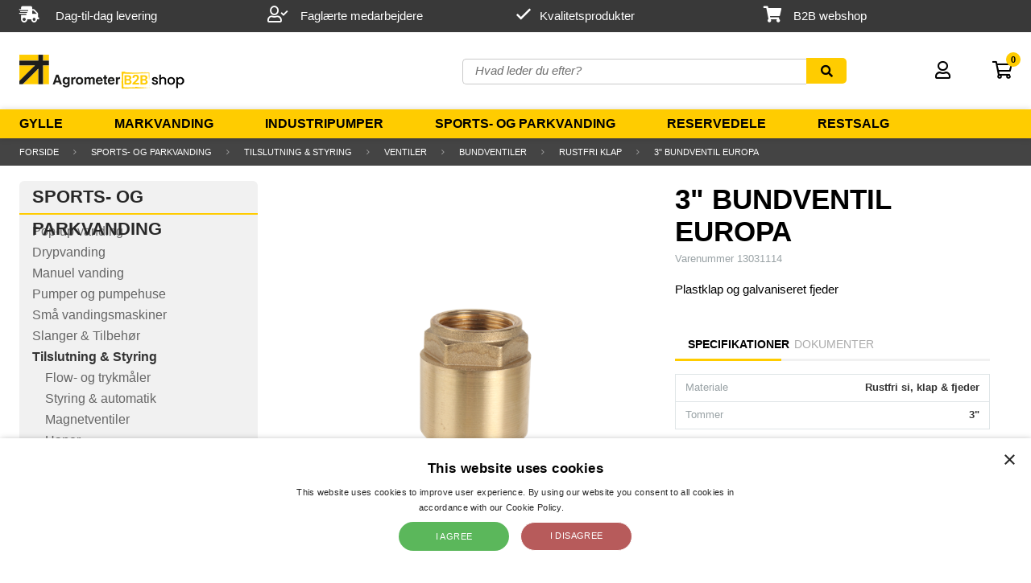

--- FILE ---
content_type: text/css
request_url: https://shop.agrometer.dk/SL/L/967/default.css?d=638543981838530000
body_size: 146937
content:
input[type=text],input[type=number],input[type=button],input[type=submit]{-webkit-appearance:none}.tippy-touch{cursor:pointer !important}.tippy-notransition{transition:none !important}.tippy-popper{max-width:400px;-webkit-perspective:800px;perspective:800px;z-index:9999;outline:0;transition-timing-function:cubic-bezier(0.165, 0.84, 0.44, 1);pointer-events:none}.tippy-popper.html-template{max-width:96%;max-width:calc(100% - 20px)}.tippy-popper[x-placement^=top] [x-arrow]{border-top:7px solid #333;border-right:7px solid transparent;border-left:7px solid transparent;bottom:-7px;margin:0 9px}.tippy-popper[x-placement^=top] [x-arrow].arrow-small{border-top:5px solid #333;border-right:5px solid transparent;border-left:5px solid transparent;bottom:-5px}.tippy-popper[x-placement^=top] [x-arrow].arrow-big{border-top:10px solid #333;border-right:10px solid transparent;border-left:10px solid transparent;bottom:-10px}.tippy-popper[x-placement^=top] [x-circle]{-webkit-transform-origin:0% 33%;transform-origin:0% 33%}.tippy-popper[x-placement^=top] [x-circle].enter{-webkit-transform:scale(1) translate(-50%, -55%);transform:scale(1) translate(-50%, -55%);opacity:1}.tippy-popper[x-placement^=top] [x-circle].leave{-webkit-transform:scale(.15) translate(-50%, -50%);transform:scale(.15) translate(-50%, -50%);opacity:0}.tippy-popper[x-placement^=top] .tippy-tooltip.light-theme [x-circle]{background-color:white}.tippy-popper[x-placement^=top] .tippy-tooltip.light-theme [x-arrow]{border-top:7px solid #fff;border-right:7px solid transparent;border-left:7px solid transparent}.tippy-popper[x-placement^=top] .tippy-tooltip.light-theme [x-arrow].arrow-small{border-top:5px solid #fff;border-right:5px solid transparent;border-left:5px solid transparent}.tippy-popper[x-placement^=top] .tippy-tooltip.light-theme [x-arrow].arrow-big{border-top:10px solid #fff;border-right:10px solid transparent;border-left:10px solid transparent}.tippy-popper[x-placement^=top] .tippy-tooltip.transparent-theme [x-circle]{background-color:rgba(0,0,0,0.7)}.tippy-popper[x-placement^=top] .tippy-tooltip.transparent-theme [x-arrow]{border-top:7px solid rgba(0,0,0,0.7);border-right:7px solid transparent;border-left:7px solid transparent}.tippy-popper[x-placement^=top] .tippy-tooltip.transparent-theme [x-arrow].arrow-small{border-top:5px solid rgba(0,0,0,0.7);border-right:5px solid transparent;border-left:5px solid transparent}.tippy-popper[x-placement^=top] .tippy-tooltip.transparent-theme [x-arrow].arrow-big{border-top:10px solid rgba(0,0,0,0.7);border-right:10px solid transparent;border-left:10px solid transparent}.tippy-popper[x-placement^=top] [data-animation=perspective]{-webkit-transform-origin:bottom;transform-origin:bottom}.tippy-popper[x-placement^=top] [data-animation=perspective].enter{opacity:1;-webkit-transform:translateY(-10px) rotateX(0);transform:translateY(-10px) rotateX(0)}.tippy-popper[x-placement^=top] [data-animation=perspective].leave{opacity:0;-webkit-transform:translateY(0) rotateX(90deg);transform:translateY(0) rotateX(90deg)}.tippy-popper[x-placement^=top] [data-animation=fade].enter{opacity:1;-webkit-transform:translateY(-10px);transform:translateY(-10px)}.tippy-popper[x-placement^=top] [data-animation=fade].leave{opacity:0;-webkit-transform:translateY(-10px);transform:translateY(-10px)}.tippy-popper[x-placement^=top] [data-animation=shift].enter{opacity:1;-webkit-transform:translateY(-10px);transform:translateY(-10px)}.tippy-popper[x-placement^=top] [data-animation=shift].leave{opacity:0;-webkit-transform:translateY(0);transform:translateY(0)}.tippy-popper[x-placement^=top] [data-animation=scale].enter{opacity:1;-webkit-transform:translateY(-10px) scale(1);transform:translateY(-10px) scale(1)}.tippy-popper[x-placement^=top] [data-animation=scale].leave{opacity:0;-webkit-transform:translateY(0) scale(0);transform:translateY(0) scale(0)}.tippy-popper[x-placement^=bottom] [x-arrow]{border-bottom:7px solid #333;border-right:7px solid transparent;border-left:7px solid transparent;top:-7px;margin:0 9px}.tippy-popper[x-placement^=bottom] [x-arrow].arrow-small{border-bottom:5px solid #333;border-right:5px solid transparent;border-left:5px solid transparent;top:-5px}.tippy-popper[x-placement^=bottom] [x-arrow].arrow-big{border-bottom:10px solid #333;border-right:10px solid transparent;border-left:10px solid transparent;top:-10px}.tippy-popper[x-placement^=bottom] [x-circle]{-webkit-transform-origin:0% -50%;transform-origin:0% -50%}.tippy-popper[x-placement^=bottom] [x-circle].enter{-webkit-transform:scale(1) translate(-50%, -45%);transform:scale(1) translate(-50%, -45%);opacity:1}.tippy-popper[x-placement^=bottom] [x-circle].leave{-webkit-transform:scale(.15) translate(-50%, -5%);transform:scale(.15) translate(-50%, -5%);opacity:0}.tippy-popper[x-placement^=bottom] .tippy-tooltip.light-theme [x-circle]{background-color:white}.tippy-popper[x-placement^=bottom] .tippy-tooltip.light-theme [x-arrow]{border-bottom:7px solid #fff;border-right:7px solid transparent;border-left:7px solid transparent}.tippy-popper[x-placement^=bottom] .tippy-tooltip.light-theme [x-arrow].arrow-small{border-bottom:5px solid #fff;border-right:5px solid transparent;border-left:5px solid transparent}.tippy-popper[x-placement^=bottom] .tippy-tooltip.light-theme [x-arrow].arrow-big{border-bottom:10px solid #fff;border-right:10px solid transparent;border-left:10px solid transparent}.tippy-popper[x-placement^=bottom] .tippy-tooltip.transparent-theme [x-circle]{background-color:rgba(0,0,0,0.7)}.tippy-popper[x-placement^=bottom] .tippy-tooltip.transparent-theme [x-arrow]{border-bottom:7px solid rgba(0,0,0,0.7);border-right:7px solid transparent;border-left:7px solid transparent}.tippy-popper[x-placement^=bottom] .tippy-tooltip.transparent-theme [x-arrow].arrow-small{border-bottom:5px solid rgba(0,0,0,0.7);border-right:5px solid transparent;border-left:5px solid transparent}.tippy-popper[x-placement^=bottom] .tippy-tooltip.transparent-theme [x-arrow].arrow-big{border-bottom:10px solid rgba(0,0,0,0.7);border-right:10px solid transparent;border-left:10px solid transparent}.tippy-popper[x-placement^=bottom] [data-animation=perspective]{-webkit-transform-origin:top;transform-origin:top}.tippy-popper[x-placement^=bottom] [data-animation=perspective].enter{opacity:1;-webkit-transform:translateY(10px) rotateX(0);transform:translateY(10px) rotateX(0)}.tippy-popper[x-placement^=bottom] [data-animation=perspective].leave{opacity:0;-webkit-transform:translateY(0) rotateX(-90deg);transform:translateY(0) rotateX(-90deg)}.tippy-popper[x-placement^=bottom] [data-animation=fade].enter{opacity:1;-webkit-transform:translateY(10px);transform:translateY(10px)}.tippy-popper[x-placement^=bottom] [data-animation=fade].leave{opacity:0;-webkit-transform:translateY(10px);transform:translateY(10px)}.tippy-popper[x-placement^=bottom] [data-animation=shift].enter{opacity:1;-webkit-transform:translateY(10px);transform:translateY(10px)}.tippy-popper[x-placement^=bottom] [data-animation=shift].leave{opacity:0;-webkit-transform:translateY(0);transform:translateY(0)}.tippy-popper[x-placement^=bottom] [data-animation=scale].enter{opacity:1;-webkit-transform:translateY(10px) scale(1);transform:translateY(10px) scale(1)}.tippy-popper[x-placement^=bottom] [data-animation=scale].leave{opacity:0;-webkit-transform:translateY(0) scale(0);transform:translateY(0) scale(0)}.tippy-popper[x-placement^=left] [x-arrow]{border-left:7px solid #333;border-top:7px solid transparent;border-bottom:7px solid transparent;right:-7px;margin:6px 0}.tippy-popper[x-placement^=left] [x-arrow].arrow-small{border-left:5px solid #333;border-top:5px solid transparent;border-bottom:5px solid transparent;right:-5px}.tippy-popper[x-placement^=left] [x-arrow].arrow-big{border-left:10px solid #333;border-top:10px solid transparent;border-bottom:10px solid transparent;right:-10px}.tippy-popper[x-placement^=left] [x-circle]{-webkit-transform-origin:50% 0%;transform-origin:50% 0%}.tippy-popper[x-placement^=left] [x-circle].enter{-webkit-transform:scale(1) translate(-50%, -50%);transform:scale(1) translate(-50%, -50%);opacity:1}.tippy-popper[x-placement^=left] [x-circle].leave{-webkit-transform:scale(.15) translate(-50%, -50%);transform:scale(.15) translate(-50%, -50%);opacity:0}.tippy-popper[x-placement^=left] .tippy-tooltip.light-theme [x-circle]{background-color:white}.tippy-popper[x-placement^=left] .tippy-tooltip.light-theme [x-arrow]{border-left:7px solid #fff;border-top:7px solid transparent;border-bottom:7px solid transparent}.tippy-popper[x-placement^=left] .tippy-tooltip.light-theme [x-arrow].arrow-small{border-left:5px solid #fff;border-top:5px solid transparent;border-bottom:5px solid transparent}.tippy-popper[x-placement^=left] .tippy-tooltip.light-theme [x-arrow].arrow-big{border-left:10px solid #fff;border-top:10px solid transparent;border-bottom:10px solid transparent}.tippy-popper[x-placement^=left] .tippy-tooltip.transparent-theme [x-circle]{background-color:rgba(0,0,0,0.7)}.tippy-popper[x-placement^=left] .tippy-tooltip.transparent-theme [x-arrow]{border-left:7px solid rgba(0,0,0,0.7);border-top:7px solid transparent;border-bottom:7px solid transparent}.tippy-popper[x-placement^=left] .tippy-tooltip.transparent-theme [x-arrow].arrow-small{border-left:5px solid rgba(0,0,0,0.7);border-top:5px solid transparent;border-bottom:5px solid transparent}.tippy-popper[x-placement^=left] .tippy-tooltip.transparent-theme [x-arrow].arrow-big{border-left:10px solid rgba(0,0,0,0.7);border-top:10px solid transparent;border-bottom:10px solid transparent}.tippy-popper[x-placement^=left] [data-animation=perspective]{-webkit-transform-origin:right;transform-origin:right}.tippy-popper[x-placement^=left] [data-animation=perspective].enter{opacity:1;-webkit-transform:translateX(-10px) rotateY(0);transform:translateX(-10px) rotateY(0)}.tippy-popper[x-placement^=left] [data-animation=perspective].leave{opacity:0;-webkit-transform:translateX(0) rotateY(-90deg);transform:translateX(0) rotateY(-90deg)}.tippy-popper[x-placement^=left] [data-animation=fade].enter{opacity:1;-webkit-transform:translateX(-10px);transform:translateX(-10px)}.tippy-popper[x-placement^=left] [data-animation=fade].leave{opacity:0;-webkit-transform:translateX(-10px);transform:translateX(-10px)}.tippy-popper[x-placement^=left] [data-animation=shift].enter{opacity:1;-webkit-transform:translateX(-10px);transform:translateX(-10px)}.tippy-popper[x-placement^=left] [data-animation=shift].leave{opacity:0;-webkit-transform:translateX(0);transform:translateX(0)}.tippy-popper[x-placement^=left] [data-animation=scale].enter{opacity:1;-webkit-transform:translateX(-10px) scale(1);transform:translateX(-10px) scale(1)}.tippy-popper[x-placement^=left] [data-animation=scale].leave{opacity:0;-webkit-transform:translateX(0) scale(0);transform:translateX(0) scale(0)}.tippy-popper[x-placement^=right] [x-arrow]{border-right:7px solid #333;border-top:7px solid transparent;border-bottom:7px solid transparent;left:-7px;margin:6px 0}.tippy-popper[x-placement^=right] [x-arrow].arrow-small{border-right:5px solid #333;border-top:5px solid transparent;border-bottom:5px solid transparent;left:-5px}.tippy-popper[x-placement^=right] [x-arrow].arrow-big{border-right:10px solid #333;border-top:10px solid transparent;border-bottom:10px solid transparent;left:-10px}.tippy-popper[x-placement^=right] [x-circle]{-webkit-transform-origin:-50% 0%;transform-origin:-50% 0%}.tippy-popper[x-placement^=right] [x-circle].enter{-webkit-transform:scale(1) translate(-50%, -50%);transform:scale(1) translate(-50%, -50%);opacity:1}.tippy-popper[x-placement^=right] [x-circle].leave{-webkit-transform:scale(.15) translate(-50%, -50%);transform:scale(.15) translate(-50%, -50%);opacity:0}.tippy-popper[x-placement^=right] .tippy-tooltip.light-theme [x-circle]{background-color:white}.tippy-popper[x-placement^=right] .tippy-tooltip.light-theme [x-arrow]{border-right:7px solid #fff;border-top:7px solid transparent;border-bottom:7px solid transparent}.tippy-popper[x-placement^=right] .tippy-tooltip.light-theme [x-arrow].arrow-small{border-right:5px solid #fff;border-top:5px solid transparent;border-bottom:5px solid transparent}.tippy-popper[x-placement^=right] .tippy-tooltip.light-theme [x-arrow].arrow-big{border-right:10px solid #fff;border-top:10px solid transparent;border-bottom:10px solid transparent}.tippy-popper[x-placement^=right] .tippy-tooltip.transparent-theme [x-circle]{background-color:rgba(0,0,0,0.7)}.tippy-popper[x-placement^=right] .tippy-tooltip.transparent-theme [x-arrow]{border-right:7px solid rgba(0,0,0,0.7);border-top:7px solid transparent;border-bottom:7px solid transparent}.tippy-popper[x-placement^=right] .tippy-tooltip.transparent-theme [x-arrow].arrow-small{border-right:5px solid rgba(0,0,0,0.7);border-top:5px solid transparent;border-bottom:5px solid transparent}.tippy-popper[x-placement^=right] .tippy-tooltip.transparent-theme [x-arrow].arrow-big{border-right:10px solid rgba(0,0,0,0.7);border-top:10px solid transparent;border-bottom:10px solid transparent}.tippy-popper[x-placement^=right] [data-animation=perspective]{-webkit-transform-origin:left;transform-origin:left}.tippy-popper[x-placement^=right] [data-animation=perspective].enter{opacity:1;-webkit-transform:translateX(10px) rotateY(0);transform:translateX(10px) rotateY(0)}.tippy-popper[x-placement^=right] [data-animation=perspective].leave{opacity:0;-webkit-transform:translateX(0) rotateY(90deg);transform:translateX(0) rotateY(90deg)}.tippy-popper[x-placement^=right] [data-animation=fade].enter{opacity:1;-webkit-transform:translateX(10px);transform:translateX(10px)}.tippy-popper[x-placement^=right] [data-animation=fade].leave{opacity:0;-webkit-transform:translateX(10px);transform:translateX(10px)}.tippy-popper[x-placement^=right] [data-animation=shift].enter{opacity:1;-webkit-transform:translateX(10px);transform:translateX(10px)}.tippy-popper[x-placement^=right] [data-animation=shift].leave{opacity:0;-webkit-transform:translateX(0);transform:translateX(0)}.tippy-popper[x-placement^=right] [data-animation=scale].enter{opacity:1;-webkit-transform:translateX(10px) scale(1);transform:translateX(10px) scale(1)}.tippy-popper[x-placement^=right] [data-animation=scale].leave{opacity:0;-webkit-transform:translateX(0) scale(0);transform:translateX(0) scale(0)}.tippy-popper .tippy-tooltip.transparent-theme{background-color:rgba(0,0,0,0.7)}.tippy-popper .tippy-tooltip.transparent-theme[data-animatefill]{background-color:transparent}.tippy-popper .tippy-tooltip.light-theme{color:#26323d;box-shadow:0 4px 20px 4px rgba(0,20,60,0.1),0 4px 80px -8px rgba(0,20,60,0.2);background-color:white}.tippy-popper .tippy-tooltip.light-theme[data-animatefill]{background-color:transparent}.tippy-tooltip{position:relative;color:white;border-radius:4px;font-size:0.95rem;padding:0.4rem 0.8rem;text-align:center;will-change:transform;-webkit-font-smoothing:antialiased;-moz-osx-font-smoothing:grayscale;background-color:#333}.tippy-tooltip--small{padding:0.25rem 0.5rem;font-size:0.8rem}.tippy-tooltip--big{padding:0.6rem 1.2rem;font-size:1.2rem}.tippy-tooltip[data-animatefill]{overflow:hidden;background-color:transparent}.tippy-tooltip[data-interactive]{pointer-events:auto}.tippy-tooltip[data-inertia]{transition-timing-function:cubic-bezier(0.53, 2, 0.36, 0.85)}.tippy-tooltip [x-arrow]{position:absolute;width:0;height:0}.tippy-tooltip [x-circle]{position:absolute;will-change:transform;background-color:#333;border-radius:50%;width:130%;width:calc(110% + 2rem);left:50%;top:50%;z-index:-1;overflow:hidden;transition:all ease}.tippy-tooltip [x-circle]::before{content:'';padding-top:90%;float:left}@media (max-width: 450px){.tippy-popper{max-width:96%;max-width:calc(100% - 20px)}}body,input,select{font-family:Calibri,Candara,Tahoma,"Segoe UI",Segoe,Optima,Arial,sans-serif}body{font-size:15px;background:#fff;margin:0;padding:0;text-align:left;overflow-x:hidden}@media (max-width: 768px){body{font-size:13px}}body .basket__handle-fee{display:-webkit-box;display:-ms-flexbox;display:flex;-webkit-box-pack:justify;-ms-flex-pack:justify;justify-content:space-between;padding-top:8px;padding-bottom:16px}@media (max-width: 768px){body .basket__handle-fee{display:inline-block;padding-bottom:10px}}body .basket__handle-fee-buy-amount{font-size:16px;padding:6px 8px;background:rgba(255,204,0,0.5)}@media (max-width: 768px){body .basket__handle-fee-buy-amount{display:-webkit-inline-box;display:-ms-inline-flexbox;display:inline-flex;-webkit-box-align:center;-ms-flex-align:center;align-items:center;margin-bottom:10px}}body .basket__handle-fee-buy-amount span{padding-left:8px}body .basket__handle-fee-buy-amount .far.fa-clipboard-check{width:16px;height:20px}body .basket__show-net-prices{display:-webkit-box;display:-ms-flexbox;display:flex}@media (max-width: 768px){body .basket__show-net-prices{padding-left:8px}}body .basket__show-net-prices label{padding-left:8px}body .off-canvas__handle-fee{display:inline-block;font-size:13px}body .off-canvas__handle-fee-buy-amount{display:-webkit-box;display:-ms-flexbox;display:flex;-webkit-box-align:center;-ms-flex-align:center;align-items:center;padding:4px 12px;background:rgba(255,204,0,0.5)}body .off-canvas__handle-fee-buy-amount span{padding-left:8px}body .off-canvas__handle-fee-buy-amount .far.fa-clipboard-check{width:16px;height:20px}body .off-canvas__show-net-prices{padding:4px 12px;display:-webkit-box;display:-ms-flexbox;display:flex;-webkit-box-align:center;-ms-flex-align:center;align-items:center}body .off-canvas__show-net-prices label{padding-left:8px}body label.show-net-price,body label.off-canvas__net-price{position:relative;height:32px;font-family:Calibri,Candara,Tahoma,"Segoe UI",Segoe,Optima,Arial,sans-serif;font-size:15px;color:#000000;box-sizing:border-box;padding-left:26px;cursor:pointer}@media (max-width: 768px){body label.show-net-price,body label.off-canvas__net-price{padding-left:22px}}@media (max-width: 668px){body label.show-net-price,body label.off-canvas__net-price{height:30px}}body label.show-net-price::before,body label.off-canvas__net-price::before{content:'';display:block;position:absolute;left:0;width:12px;height:12px;border:1px solid #dcdcdc;line-height:12px;text-align:center;font-family:"FontAwesome";top:3px;font-size:10px;color:#b1b1b1}body input{display:none}body input:checked+label.show-net-price::before,body input:checked+label.off-canvas__net-price::before{content:'\f00c'}.right{float:right}.left{float:left}.hidden{display:none}.page-top-links-container{box-sizing:border-box;max-width:1233px;margin-left:auto;margin-right:auto;padding:0}.page-top-links-container:after{content:" ";display:block;clear:both}@media (max-width: 768px){.page-top-links{display:none}}@media (max-width: 1025px){.page-top-links{display:none}}.page-header{background:#fff}.page-header-container{max-width:1233px;margin-left:auto;margin-right:auto}.page-header-container:after{content:" ";display:block;clear:both}@media (max-width: 1233px){.page-header-container{padding:0 12px}}@media (max-width: 768px){.page-header{border-bottom:0}}.page-menu__container{max-width:1233px;margin-left:auto;margin-right:auto}.page-menu__container:after{content:" ";display:block;clear:both}@media (max-width: 1233px){.page-menu__container{padding:0 12px}}.page-header-logo,.page-header-search{box-sizing:border-box;width:41.66667%;float:left;padding-left:.96154%;padding-right:.96154%;height:96px;padding:0}.page-header-elements{box-sizing:border-box;width:16.66667%;float:left;padding-left:.96154%;padding-right:.96154%;height:96px;padding:0}@media (max-width: 768px){.page-header-logo{box-sizing:border-box;width:100%;float:left;padding-left:.96154%;padding-right:.96154%;text-align:center}}@media (max-width: 768px){.page-menu,.page-header-search,.page-header-elements{display:none}}.page-mobile-navigation{max-width:1233px;margin-left:auto;margin-right:auto}.page-mobile-navigation:after{content:" ";display:block;clear:both}.page-content{max-width:1233px;margin-left:auto;margin-right:auto;min-height:560px}.page-content:after{content:" ";display:block;clear:both}@media (max-width: 1233px){.page-content{box-sizing:border-box;padding:0 12px}}.content-left-pane{box-sizing:border-box;width:25%;float:left;padding-left:.96154%;padding-right:.96154%;padding-left:0}@media (max-width: 768px){.content-left-pane{display:none}}.content-main{box-sizing:border-box;width:75%;float:left;padding-left:.96154%;padding-right:.96154%}@media (max-width: 768px){.content-main{box-sizing:border-box;width:100%;float:left;padding-left:.96154%;padding-right:.96154%;padding:0}}.content-main.fullwidth{box-sizing:border-box;width:100%;float:left;padding-left:.96154%;padding-right:.96154%;padding:0}.page-variables{display:none}.page-footer{background:#393939;margin-top:15px;padding:20px 0}@media (max-width: 768px){.page-footer{padding:16px}}@media (max-width: 668px){.page-footer{padding:0}}.page-footer__container{max-width:1233px;margin-left:auto;margin-right:auto}.page-footer__container:after{content:" ";display:block;clear:both}@media (max-width: 1233px){.page-footer__container{padding:0 12px}}.page-footer__column{box-sizing:border-box;width:25%;float:left;padding-left:.96154%;padding-right:.96154%}@media (max-width: 668px){.page-footer__column{box-sizing:border-box;width:100%;float:left;padding-left:.96154%;padding-right:.96154%}}.btn,.btn-action,.customer-login__content .button input,.page-customer-profile .customer-profile__content.customer-profile__form>input[type="button"],.page-reset-password input[type="button"],.page-send-login .send-login__form input[type="button"]{display:inline-block;height:35px;line-height:35px;padding:0 20px;text-decoration:none;transition:150ms all ease-in}.btn-action,.customer-login__content .button input,.page-customer-profile .customer-profile__content.customer-profile__form>input[type="button"],.page-reset-password input[type="button"],.page-send-login .send-login__form input[type="button"],.btn-action:active,.customer-login__content .button input:active,.page-customer-profile .customer-profile__content.customer-profile__form>input:active[type="button"],.page-reset-password input:active[type="button"],.page-send-login .send-login__form input:active[type="button"],.btn-action:hover,.customer-login__content .button input:hover,.page-customer-profile .customer-profile__content.customer-profile__form>input:hover[type="button"],.page-reset-password input:hover[type="button"],.page-send-login .send-login__form input:hover[type="button"],.btn-action:focus,.customer-login__content .button input:focus,.page-customer-profile .customer-profile__content.customer-profile__form>input:focus[type="button"],.page-reset-password input:focus[type="button"],.page-send-login .send-login__form input:focus[type="button"]{background:#fc0;color:#000;font-weight:700}.btn-action:hover,.customer-login__content .button input:hover,.page-customer-profile .customer-profile__content.customer-profile__form>input:hover[type="button"],.page-reset-password input:hover[type="button"],.page-send-login .send-login__form input:hover[type="button"],.btn-action:active:hover,.customer-login__content .button input:active:hover,.page-customer-profile .customer-profile__content.customer-profile__form>input:active:hover[type="button"],.page-reset-password input:active:hover[type="button"],.page-send-login .send-login__form input:active:hover[type="button"],.btn-action:hover:hover,.customer-login__content .button input:hover:hover,.page-customer-profile .customer-profile__content.customer-profile__form>input:hover:hover[type="button"],.page-reset-password input:hover:hover[type="button"],.page-send-login .send-login__form input:hover:hover[type="button"],.btn-action:focus:hover,.customer-login__content .button input:focus:hover,.page-customer-profile .customer-profile__content.customer-profile__form>input:focus:hover[type="button"],.page-reset-password input:focus:hover[type="button"],.page-send-login .send-login__form input:focus:hover[type="button"]{background:#e4b600}.icon-flag:before{background:url("/media/383/assets/flags/dk.png") no-repeat center;content:'';display:inline-block;height:11px;margin-bottom:-1px;margin-right:10px;width:16px}.flag-en:before{background-image:url("/media/383/assets/flags/england.png")}.flag-de:before{background-image:url("/media/383/assets/flags/de.png")}.slick-slide{float:left}.slick-list{overflow:hidden}.page-logo__link{display:inline-block;height:96px;line-height:140px}@media (max-width: 768px){.page-logo__link{text-align:center}}.page-logo img{margin-top:30px}@media (max-width: 768px){.page-logo img{margin-top:33px;max-height:65px}}@media (max-width: 768px){.page-logo{padding-left:8px;height:105px}}@media (max-width: 768px){.page-logo{text-align:center}}.page-breadcrumbs{display:block;background:#444444}.page-breadcrumbs__container{max-width:1233px;margin-left:auto;margin-right:auto;box-sizing:border-box;height:34px;line-height:34px}.page-breadcrumbs__container:after{content:" ";display:block;clear:both}@media (max-width: 1233px){.page-breadcrumbs__container{padding:0 12px}}.page-breadcrumbs .breadcrumbbdy{display:none}.page-breadcrumbs__list{font-size:11px;overflow:hidden}.page-breadcrumbs__list-item{color:#f2eee1;float:left}.page-breadcrumbs__list-item a{color:#fff;text-decoration:none;text-transform:uppercase}.page-breadcrumbs__list-item:after{content:"\f105";font-family:"FontAwesome";color:rgba(255,255,255,0.5);width:7px;padding:0 18px;text-align:center}.page-breadcrumbs__list-item:last-child a{color:#fff}.page-breadcrumbs__list-item:last-child::after{content:""}@media (max-width: 668px){.page-breadcrumbs__list-item{display:none}.page-breadcrumbs__list-item:nth-last-child(2){display:inline-block}.page-breadcrumbs__list-item:nth-last-child(2) a{color:#fff}.page-breadcrumbs__list-item:nth-last-child(2) a::before{content:"\f104";font-family:"FontAwesome";color:#fff;width:7px;padding:0 18px 0 0;text-align:center}.page-breadcrumbs__list-item:nth-last-child(2)::after{display:none}}.page-footer{color:#fff;border-top:8px solid #FFCC00;padding:32px 0 16px;font-size:16px}.page-footer a{color:#fff;text-decoration:none}.page-footer__header{color:#fff;font-size:1em;margin:0 0 18px}@media (max-width: 668px){.page-footer__header{font-size:13px;margin:0;line-height:40px;padding:0 16px;position:relative}.page-footer__header:before{content:"\f107";display:inline-block;font-family:"FontAwesome";margin-right:16px;position:absolute;right:0px;font-size:15px}.page-footer__header.active:before{content:"\f106"}}.page-footer__bottom{display:inline-block;width:100%;margin-top:64px;font-size:12px}@media (max-width: 768px){.page-footer__bottom{padding:0 16px;width:calc(100% - 32px)}}.page-footer__bottom .info-menu-3{float:right}.page-footer__bottom .info-menu-3 li{display:inline-block;margin-left:16px}.page-footer__bottom a:hover{color:#a3a3a3}.page-footer__bottom a:hover i{color:#a3a3a3}.page-footer__block{display:inline-block;width:33.33%;float:left;line-height:25px}@media (max-width: 668px){.page-footer__block{width:100%}}.page-footer__block h4{font-size:20px;font-weight:bold;text-transform:uppercase}@media (max-width: 768px){.page-footer__block.footer-address{padding:0 16px 16px;width:calc(33.33% - 32px)}}@media (max-width: 668px){.page-footer__block.footer-address{width:100%}}.page-footer__block.footer-address img{margin-bottom:16px}.page-footer__block.footer-address a{font-weight:bold;color:#FFCC00}.page-footer__block.footer-info-menu-1 ul li:nth-child(4) strong{padding-top:16px;display:inline-block}.page-footer__column .page-footer__block--content a{display:block;line-height:26px}.page-footer__column .page-footer__block--content a img{margin-right:10px;position:relative;top:4px}.page-footer__column--content{font-size:0.813em}@media (max-width: 668px){.page-footer__column--content{padding:16px;font-size:13px}}@media (max-width: 668px){.page-footer__column{border-bottom:solid 1px #fff;padding:0}}.page-footer .info-menu-1 a,.page-footer .info-menu-2 a{line-height:24px}.page-footer .accordion-content{display:block}@media (max-width: 668px){.page-footer .accordion-content{display:none}}.product-menu-header{background:#F1F1F1;border-radius:6px 6px 0 0;position:relative;display:block;color:#282828;font-size:22px;font-family:Calibri,Candara,Tahoma,"Segoe UI",Segoe,Optima,Arial,sans-serif;font-weight:700;height:40px;line-height:40px;margin-top:19px;padding:0 16px;border-bottom:solid 2px #fc0;text-transform:uppercase}@media (max-width: 768px){.product-menu-header{line-height:55px;padding:0 18px 8px;margin:0;position:relative;z-index:1}.product-menu-header a{position:absolute;right:18px;line-height:55px;z-index:2;font-size:18px;color:#dfe5e7}.product-menu-header::after{display:none}}@media (max-width: 668px){.product-menu-header{font-size:22px}}.product-menu{background:#F1F1F1;font-size:16px;padding:8px 16px 12px;border-radius:0 0 6px 6px}@media (max-width: 768px){.product-menu{margin:0;padding:0}}.product-menu li{line-height:24px}.product-menu li a{color:#666;font-size:16px;text-decoration:none}.product-menu li a.expand{margin-right:8px}@media (max-width: 768px){.product-menu li a.expand{margin-right:16px}}.product-menu li a.expand:hover{cursor:pointer}@media (max-width: 768px){.product-menu li a.expand{display:inline-block;line-height:46px;border:medium none;margin:0;padding:0;width:46px;text-align:center}}@media (max-width: 668px){.product-menu li a{font-size:18px}}.product-menu li ul{display:none}@media (max-width: 768px){.product-menu li ul{background-color:#eff2f3}}.product-menu li ul li{padding-left:16px;line-height:26px}@media (max-width: 768px){.product-menu li ul li{padding-left:46px}}.product-menu li ul li a{font-size:16px}.product-menu li ul li a:hover{font-weight:bold}@media (max-width: 768px){.product-menu li ul li a{display:inline-block;padding-left:0px;line-height:35px}}@media (max-width: 668px){.product-menu li ul li a{font-size:16px}}.product-menu li.active,.product-menu li.activeParent{display:block}.product-menu li.active>a,.product-menu li.activeParent>a{color:#333333;font-weight:700}.product-menu li.active,.product-menu li.activeParent{display:block}.product-menu li.active>ul,.product-menu li.activeParent>ul{padding-bottom:12px;display:block}.product-menu li.active>ul>li,.product-menu li.activeParent>ul>li{display:block}.product-menu li.active>a.expand i:before,.product-menu li.activeParent>a.expand i:before{content:"\f107"}.product-menu>li{line-height:26px}@media (max-width: 768px){.product-menu>li{line-height:46px}.product-menu>li>a{display:inline-block;margin-left:46px;line-height:46px}}@media (max-width: 768px){.product-menu>li.sub-menu>a{margin-left:0px}}.product-menu--main{display:none}.customer-login{float:right}.customer-login__content{box-sizing:border-box;padding:16px;right:0;width:300px}.customer-login__content.logged-in{width:auto;padding:8px 16px}.customer-login__content label{display:block;font-size:13px;height:35px;line-height:35px;margin-bottom:8px;text-align:left;overflow:hidden}.customer-login__content label input{box-sizing:border-box;display:inline-block;float:right;height:35px;padding:0 5px;border:1px solid #99a2a5}@media (max-width: 668px){.customer-login__content label input{width:60%}}.customer-login__content .button{margin-top:12px;overflow:hidden}.customer-login__content .button input{display:inline-block;border:0;float:right;line-height:42px;height:42px;background-color:#fc0;text-transform:uppercase;border-radius:5px;cursor:pointer}.customer-login__link{padding:0 8px}.customer-login.active .dropdown-link{background:#eff2f3}.customer-login__list{text-align:left}.customer-login__list a{display:block;font-size:13px;line-height:23px;text-decoration:none;color:#939598}.customer-login__list a:hover,.customer-login__list a:active,.customer-login__list a:focus{color:#777777}.customer-login__create-login,.customer-login__reset-login{color:#333;display:block;font-size:11px;line-height:16px;text-align:left;text-decoration:none}.customer-login__reset-login{margin-top:3px}.page-top-links{background:#393939;height:40px;line-height:40px;padding-left:0}.page-top-links .customer-login,.page-top-links .language-picker{display:none}.page-top-links .top-menu a,.page-top-links .language-picker__link,.page-top-links .customer-login__link{color:#666;display:block;font-size:.733em;height:30px;line-height:30px;text-decoration:none;text-transform:uppercase}.top-menu li{float:left;padding-right:20px}.language-picker{float:right;margin-right:8px;display:none}.language-picker a{display:inline-block;height:30px;line-height:29px;padding:0 4px}.dropdown-container{position:relative}.dropdown-container.active .dropdown-content{display:block}.dropdown-content{background:#fff;box-shadow:0 0 8px rgba(0,0,0,0.15);box-sizing:border-box;display:none;min-width:180px;position:absolute;z-index:10}.accordion-content{display:none}.accordion-content.active{display:block;background:#272727;padding:16px;color:#d3d3d3}.accordion-content.active a{color:#d3d3d3}.tabs-content{display:none}.tabs-content.active{display:block}.mini-basket{position:relative}.mini-basket>.fa-shopping-cart{margin-top:38px}.mini-basket__icon{color:#99a2a5;padding-top:26px}@media (max-width: 768px){.mini-basket__icon{max-height:65px;padding-top:18px}}.mini-basket__link{display:block}.mini-basket__overview{position:absolute;top:25px;right:-10px;display:inline-block;color:#000;background-color:#FFCC00;font-weight:bold;width:18px;height:18px;line-height:18px;text-align:center;border-radius:50%}@media (max-width: 768px){.mini-basket__overview{padding-top:35px}}.mini-basket__overview span{display:block}.mini-basket__overview--amount{font-size:11px;text-transform:uppercase}.mini-basket__overview--total{font-weight:700}.mini-basket__content{padding:0;right:0;top:96px;width:430px;z-index:999;max-height:450px;overflow-y:auto}@media (max-width: 768px){.mini-basket__content{top:95px}}.mini-basket__header{font-size:1em;margin:16px;text-transform:uppercase}.mini-basket__close{color:#ccc;font-size:.867em;position:absolute;top:18px;right:16px;text-decoration:none}.mini-basket__close i{margin-left:6px}.mini-basket__table{border-top:1px solid #dfe5e7;border-collapse:collapse;font-size:.867em;width:100%}.mini-basket__table img{max-height:55px;max-width:55px}.mini-basket__table td{padding:10px 5px;border-bottom:1px solid #f1f1f1}.mini-basket__table a,.mini-basket__table a:hover,.mini-basket__table a:focus,.mini-basket__table a:active{color:#282828;text-decoration:none}.mini-basket__table tr:last-child td{border-bottom:0}.mini-basket__table .cell__image{padding-left:16px;width:55px}.mini-basket__table .cell__total{text-align:right}.mini-basket__table .cell__delete a i{color:#ff0000}.mini-basket__table .cell__remove{text-align:right;padding-right:16px;width:15px}.mini-basket__table .cell__remove--link,.mini-basket__table .cell__remove--link:hover,.mini-basket__table .cell__remove--link:active,.mini-basket__table .cell__remove--link:focus{color:#ed1c24}.mini-basket__list{overflow:hidden}.mini-basket__list li{overflow:hidden;padding:8px 16px}.mini-basket__list div{box-sizing:border-box;float:left}.mini-basket__list a{color:#282828;display:block;overflow:hidden;text-decoration:none}.mini-basket__list img{max-width:100%}.mini-basket__list .line-item__image{padding-right:16px;width:55px}.mini-basket__list .line-item__content{width:calc(100% - 75px)}.mini-basket__list .line-item__remove{text-align:right;width:20px}.mini-basket__list .qty,.mini-basket__list .desc{float:left}.mini-basket__list .qty{width:15%}.mini-basket__list .desc{width:85%}.mini-basket__list .content{margin-bottom:5px}.mini-basket__list .price{font-weight:700}.mini-basket__list i{color:#ed1c24}.mini-basket__totals{background:#fff;border-top:solid 1px #dfe5e7;border-bottom:solid 1px #dfe5e7;overflow:hidden;padding:16px}.mini-basket__totals--subtotal{font-size:13px;margin-bottom:16px}.mini-basket__totals--delivery,.mini-basket__totals--payment,.mini-basket__totals--total{overflow:hidden}.mini-basket__totals--delivery,.mini-basket__totals--payment{font-size:0.8125em}.mini-basket__totals--payment{margin-bottom:16px}.mini-basket__totals--total{font-weight:700;font-size:15px}.mini-basket__totals--vat{font-size:13px;margin-top:6px;color:#cccccc}.mini-basket__buttons{padding:11px 14px;text-align:right;text-decoration:none;font-size:13px}.mini-basket__buttons a{border-radius:5px;text-transform:uppercase}.advanced-search{box-sizing:border-box;width:477px;float:right;line-height:96px}@media (max-width: 768px){.advanced-search{width:280px;height:auto}}.advanced-search__container{position:relative;z-index:9}.advanced-search__button{box-sizing:border-box;color:#dfe5e7;font-size:15px;height:32px;display:inline-block;line-height:32px;width:50px;text-align:center;border-radius:0 5px 5px 0;background:#FFCC00}@supports ((-o-object-fit: contain) or (object-fit: contain)){.advanced-search__button{line-height:31px}}.advanced-search__button i{color:#000}.advanced-search__button i::before{position:relative;top:1px}.advanced-search__field{background:#fff;border:1px solid #CACACA;border-right:0px;border-radius:5px 0 0 5px;box-sizing:border-box;display:inline-block;height:32px;padding:0 15px;width:calc(100% - 50px)}@media (max-width: 768px){.advanced-search__field{margin:0 auto 16px;width:calc(100% - 82px)}}.advanced-search__field:focus,.advanced-search__field:active{outline:none;background:#fff}.advanced-search__field::-webkit-input-placeholder{color:#707070;font-style:italic;font-size:15px}.advanced-search__field::-moz-placeholder{color:#707070;font-style:italic;font-size:15px}.advanced-search__field:-ms-input-placeholder{color:#707070;font-style:italic;font-size:15px}.advanced-search__field:-moz-placeholder{color:#707070;font-style:italic;font-size:15px}.advanced-search.active .advanced-search__field{z-index:11}.advanced-search.active .advanced-search__result{display:block;z-index:9999}.advanced-search__result{background:#fff;box-shadow:0 6px 8px rgba(0,0,0,0.25);display:none;z-index:9999;position:absolute;top:65px;width:100%;border-radius:0 0 5px 5px}@media (max-width: 768px){.advanced-search__result{box-shadow:none}}.advanced-search__table{border-collapse:collapse;width:100%;font-size:15px}@media (max-width: 768px){.advanced-search__table{border-top:1px solid #ebebeb}}.advanced-search__table a,.advanced-search__table a:active,.advanced-search__table a:focus,.advanced-search__table a:hover{color:#282828;text-decoration:none}.advanced-search__table img{max-height:55px;max-width:55px}.advanced-search__table td{border-bottom:1px solid #f1f1f1;padding:10px 5px;vertical-align:middle;line-height:25px}.advanced-search__table .cell__image{padding-left:15px;width:45px;text-align:center}.advanced-search__table .cell__description{text-align:left;font-weight:normal;color:#333;padding-left:32px;line-height:20px}.advanced-search__table .cell__description span{display:inline-block;width:100%;color:#aaa}.advanced-search__table .cell__price{font-size:.867em;display:none}.advanced-search__table .cell__link{border:0;font-size:.867em;text-align:center}.advanced-search__table .cell__link a{color:#aaa;font-size:15px;text-decoration:none}.mobile-menu{display:none}@media (max-width: 768px){.mobile-menu{display:block}}.mobile-menu__list{background:#FFCC00;box-shadow:inset 0 7px 14px -10px #999;height:50px}.mobile-menu__list--item{float:left;text-align:center;width:25%}.mobile-menu__list--item.active>a{background:#caa200}.mobile-menu__list-item--link{display:block;color:#000;font-size:30px;height:50px;line-height:54px}@media (max-width: 768px){.mobile-menu__list .dropdown-container{position:relative}}@media (max-width: 668px){.mobile-menu__list .dropdown-container{position:static}}@media (max-width: 768px){.mobile-menu__list .dropdown-content{width:300px}}@media (max-width: 668px){.mobile-menu__list .dropdown-content{left:0;width:100%}}.mobile-menu__list--item .customer-login a{font-size:14px;line-height:16px;padding-top:9px;font-weight:bold;text-decoration:none;box-sizing:border-box}.mobile-menu__list--item .customer-login__create-login,.mobile-menu__list--item .customer-login__reset-login{color:#aaa !important;display:block;font-size:11px;line-height:16px;text-align:left;text-decoration:none;font-weight:normal;padding-top:0}.mobile-menu__list--item .customer-login__content ul li{text-align:left}.mobile-menu__list--item .customer-login__content ul li a{color:#939598;font-weight:normal;font-size:13px}.mobile-menu__list--item .customer-login__content label input{border:1px solid #CACACA}.mobile-menu .off-canvas__link{position:relative}.mobile-menu__basket--amount{background:#fff;color:#989a9c;border-radius:50%;font-size:11px;font-weight:700;height:21px;line-height:21px;position:absolute;right:50%;text-align:center;top:5px;width:21px;margin-right:-28px}.popup-messages__container{position:fixed;left:50%;top:150px;z-index:20;max-width:90%;-webkit-transform:translate(-50%, 0);transform:translate(-50%, 0)}.popup-messages__list{background:#fff;box-shadow:0 0 8px rgba(0,0,0,0.25);box-sizing:border-box;padding:16px;max-width:100%;width:660px}.popup-messages__list--item{font-size:1.125em;font-weight:700;padding:16px;text-align:center}.popup-message-warning{display:block;margin-top:16px}.page-wrapper{position:relative;overflow:hidden;width:100%}.off-canvas__container{background:#fff;height:100%;min-height:100vh;position:absolute;width:40%;-webkit-transform:translateX(0);transform:translateX(0);transition:.3s ease all}@media (max-width: 668px){.off-canvas__container{width:85%}}.canvas-left{left:-40%;width:40%;z-index:100}@media (max-width: 768px){.canvas-left{display:block;min-height:100vh;max-height:100vh;overflow-x:auto;position:fixed}}@media (max-width: 668px){.canvas-left{left:-100%;width:100%;overflow-x:hidden}}.canvas-right{right:-100%}.off-canvas-left .canvas-left{background:#f1f1f1;left:0;box-shadow:0 0 8px rgba(0,0,0,0.25)}.off-canvas-right .canvas-right{right:0;box-shadow:0 0 8px rgba(0,0,0,0.25)}.off-canvas-content{opacity:1;position:relative;-webkit-transform:translateX(0);transform:translateX(0);transition:.3s ease all}.off-canvas__close{display:none;height:100vh;opacity:0;position:fixed;width:100%;z-index:12;-webkit-transform:translateX(0);transform:translateX(0);transition:.3s ease all}.off-canvas-left .off-canvas-content,.off-canvas-left .off-canvas__close{opacity:.5;-webkit-transform:translateX(40%);transform:translateX(40%)}.off-canvas-right .off-canvas-content,.off-canvas-right .off-canvas__close{opacity:.5}@media (max-width: 768px){.off-canvas-right .off-canvas-content,.off-canvas-right .off-canvas__close{-webkit-transform:translateX(-40%);transform:translateX(-40%)}}@media (max-width: 668px){.off-canvas-right .off-canvas-content,.off-canvas-right .off-canvas__close{-webkit-transform:translateX(-85%);transform:translateX(-85%)}}.off-canvas-left .off-canvas__close,.off-canvas-right .off-canvas__close{display:block}.off-canvas__menu{margin:0;padding:0}.off-canvas__top-menu ul{margin-top:20px;margin-bottom:100px;padding-left:18px}@media (max-width: 668px){.off-canvas__top-menu ul{margin-top:15px}}.off-canvas__top-menu ul li a{display:block;color:#99a2a5;font-size:13px;line-height:30px;text-transform:uppercase;text-decoration:none}@media (max-width: 668px){.off-canvas__top-menu ul li a{font-size:15px}}.off-canvas__basket h4{position:relative;margin:0 0;padding:0 18px;display:block;height:44px;line-height:44px;font-size:15px;color:#333333;z-index:1}.off-canvas__basket h4 .close{position:absolute;right:18px;color:#dfe5e7;font-size:13px;font-weight:normal;text-transform:capitalize;z-index:2}.off-canvas__basket h4 .close i{margin-left:5px}.off-canvas__basket-content{max-height:calc(100% - 204vh);overflow-y:auto}.off-canvas__basket--table{width:100%;padding:0;margin:0;border-collapse:collapse}.off-canvas__basket--table tr td{padding:0;margin:0;height:72px;color:#333333;border-bottom:solid 1px #f1f1f1}.off-canvas__basket--table tr td.cell__image{box-sizing:border-box;padding-left:12px;width:89px}.off-canvas__basket--table tr td.cell__image img{max-height:100%;width:auto}.off-canvas__basket--table tr td.cell__delete{width:46px;text-align:center}.off-canvas__basket--table tr td.cell__delete a{color:#ff0000;font-size:13px}.off-canvas__basket--table tr:first-child td{border-top:solid 1px #dfe5e7}.off-canvas__basket--table tr:last-child td{border-bottom:medium none}.off-canvas__basket .mini-basket__totals{color:#282828}.off-canvas__basket .mini-basket__totals--subtotal{font-size:13px}.off-canvas__basket .mini-basket__totals--total{font-size:15px;margin-bottom:5px}.off-canvas__basket .mini-basket__totals--tax{color:#cccccc;font-size:13px}@media (max-width: 668px){.product-list__category{padding:0 8px}}@media (max-width: 330px){.product-list__category{padding:0}}@media (max-width: 668px){.product-list__category{padding:0 16px}}.product-list__category--list{clear:both;display:-webkit-box;display:-ms-flexbox;display:flex;-webkit-box-orient:horizontal;-webkit-box-direction:normal;-ms-flex-flow:row wrap;flex-flow:row wrap;width:100%;padding:0 0 8px;margin:0;box-sizing:border-box}.product-list__category--list>li{box-sizing:border-box;-webkit-box-flex:0;-ms-flex:0 1 25%;flex:0 1 25%;width:25%;display:block;padding:0 8px;margin-bottom:16px}.product-list__category--list>li:hover>.clListIcon,.product-list__category--list>li:hover>.clListLink{border-color:#FFCC00}.product-list__category--list>li>.clListIcon,.product-list__category--list>li>.clListLink{display:block;width:100%;box-sizing:border-box;border-style:solid;border-color:#F1F1F1}.product-list__category--list>li>.clListIcon{padding:18px 8px 4px;text-align:center;width:100%;height:180px;overflow:hidden;border-width:1px 1px 0 1px}.product-list__category--list>li>.clListIcon img{max-width:100%;max-height:100%}@media (max-width: 668px){.product-list__category--list>li>.clListIcon{height:120px}}@media (max-width: 330px){.product-list__category--list>li>.clListIcon{height:90px}}.product-list__category--list>li>.clListLink{padding:4px 14px 14px;border-width:0 1px 1px 1px;text-align:center;overflow:hidden;min-height:57px;text-overflow:ellipsis;white-space:wrap}.product-list__category--list>li>.clListLink a{color:#282828;text-transform:uppercase;text-decoration:none;font-family:Calibri,Candara,Tahoma,"Segoe UI",Segoe,Optima,Arial,sans-serif;font-size:16px;font-weight:bold}.product-list__category--list>li>.clListSeeMore{display:inline-block;padding:11px 0 22px 17px;line-height:17px;font-family:Calibri,Candara,Tahoma,"Segoe UI",Segoe,Optima,Arial,sans-serif;font-size:14px;color:#AAAAAA;text-decoration:none}.product-list__category--list>li>.clListSeeMore i{font-size:12px;padding-left:4px}.product-list__category--list>li ul{display:block;width:100%;list-style:none;padding:14px 0 0px 17px}.product-list__category--list>li ul li{position:relative;border:medium none;display:block;box-sizing:border-box;padding-left:18px}.product-list__category--list>li ul li .clListIcon{display:none}.product-list__category--list>li ul li .clListLink{display:block}.product-list__category--list>li ul li .clListLink a{line-height:22px;color:#AAAAAA;font-family:Calibri,Candara,Tahoma,"Segoe UI",Segoe,Optima,Arial,sans-serif;font-size:14px;text-decoration:none}.product-list__category--list>li ul li::before{content:'\f111';position:absolute;font-family:"FontAwesome";font-size:6px;line-height:22px;color:#AAAAAA;left:0;top:0}@media (max-width: 768px){.product-list__category--list>li{width:33.33332%;-ms-flex-preferred-size:33.33332%;flex-basis:33.33332%}}@media (max-width: 668px){.product-list__category--list>li{width:50%;-ms-flex-preferred-size:50%;flex-basis:50%}}@media (max-width: 330px){.product-list__category--list>li{width:100%;-ms-flex-preferred-size:100%;flex-basis:100%;padding:0}}.pagination__link{display:inline-block;color:#99a2a5;font-weight:normal;padding:0 11px;text-decoration:none}.pagination__link.inactive{color:#c9c9c9;font-weight:normal;display:none}@media (max-width: 668px){.pagination__link.inactive{display:inline-block;opacity:0}}.pagination__text{display:inline-block;padding:0 11px}.pagination__link,.pagination__text{font-size:15px}@media (max-width: 668px){.pagination__link,.pagination__text{font-size:12px}}.pagination__link.link-next{text-align:right;float:right}.pagination__link.link-prev{float:left}.related-products__container{display:block;margin-top:16px;width:100%}.related-products__container.active{display:block}.related-products__header{width:100%;font-family:Calibri,Candara,Tahoma,"Segoe UI",Segoe,Optima,Arial,sans-serif;font-size:26px;font-weight:700;color:#000;text-align:center;margin:0 0 26px}.related-products__list.product-list__list{overflow:hidden;padding:8px 0;margin:0 -8px;width:100%}.related-products__list.product-list__list--item{background:#fff;border:1px solid #F1F1F1;margin:8px;display:inline-block;width:100%}.related-products__list.product-list__list--item.loading{color:#ccc;font-size:13px;text-align:center;width:100%}.related-products__list.product-list__list .list--link{color:#333;border-bottom:0;display:block;padding:8px;overflow:hidden;text-decoration:none}.related-products__list.product-list__list .list--inside-block{float:left;margin-bottom:12px;margin-top:12px;padding:0 6px}.related-products__list.product-list__list .list--no{color:#99a2a5;font-size:11px;margin-top:3px;margin-bottom:9px;max-height:13px;overflow:hidden;text-overflow:ellipsis;white-space:nowrap}@media (max-width: 668px){.related-products__list.product-list__list .list--no{font-size:10px}}.related-products__list.product-list__list .list--sales-price{padding:0 6px;margin-bottom:3px}.related-products__list.product-list__list .list--sales-price__tag{height:19px;font-size:13px}@media (max-width: 668px){.related-products__list.product-list__list .list--sales-price__tag{font-size:11px;height:30px}}.related-products__list.product-list__list .list--buttons{background:#fc0;box-sizing:border-box;padding:3px;height:40px}.related-products__list.product-list__list .list--quantity{border:0;display:inline-block;height:34px;float:left;font-size:0.938em;padding:0;text-align:center;width:50px}.related-products__list.product-list__list .list--add-to-basket{color:#282828;display:block;font-size:0.938em;font-weight:bold;line-height:40px;margin-top:-4px;padding:0 16px;text-align:center;text-decoration:none;text-transform:uppercase}.related-products__list.product-list__list .list--add-to-basket i{margin-right:4px}.related-products__list.product-list__list .list--info-link{background:#282828;color:#fff;display:inline-block;float:right;height:40px;line-height:40px;margin-top:-3px;margin-right:-3px;text-align:center;width:40px}.related-products__list.product-list__list tbody td{border-top:1px solid #F1F1F1;color:#282828}@media (max-width: 668px){.related-products__list.product-list__list tbody td{display:inline-block;border:0;padding-bottom:16px}}.related-products__list.product-list__list tbody td:first-child{border-left:1px solid #F1F1F1}@media (max-width: 668px){.related-products__list.product-list__list tbody td:first-child{border:0}}.related-products__list.product-list__list tbody td:last-child{border-right:1px solid #F1F1F1}@media (max-width: 668px){.related-products__list.product-list__list tbody td:last-child{border-right:0}}.related-products__list.product-list__list tbody tr:last-child td{border-bottom:1px solid #F1F1F1}@media (max-width: 668px){.related-products__list.product-list__list tbody tr:last-child td{border-bottom:0}}.related-products__list.product-list__list tbody .cell__image{text-align:center;max-height:100px;box-sizing:border-box;padding:16px}@media (max-width: 768px){.related-products__list.product-list__list tbody .cell__image{height:175px}}@media (max-width: 668px){.related-products__list.product-list__list tbody .cell__image{height:118px;float:left;padding:0}}.related-products__list.product-list__list tbody .cell__image img{max-height:100%;max-width:80px;margin:0 auto}.related-products__list.product-list__list tbody .cell__description{font-weight:200;width:35%}@media (max-width: 668px){.related-products__list.product-list__list tbody .cell__description{width:74%;float:left;padding-top:16px}}.related-products__list.product-list__list tbody .cell__description h5{text-align:left;font-size:16px;font-weight:400;margin:0;color:#000}.related-products__list.product-list__list tbody .cell__description a{font-size:13px;text-decoration:none;color:#939393}.related-products__list.product-list__list tbody .cell__stock{width:20%;font-size:14px}@media (max-width: 668px){.related-products__list.product-list__list tbody .cell__stock{float:left}}.related-products__list.product-list__list tbody .cell__stock span{margin-right:4px}.related-products__list.product-list__list tbody .cell__stock .stock-status--instock{color:#41B92A}.related-products__list.product-list__list tbody .cell__stock .stock-status--outofstock{color:#D41313}.related-products__list.product-list__list tbody .cell__price{width:15%}@media (max-width: 668px){.related-products__list.product-list__list tbody .cell__price{width:25%;float:left}}.related-products__list.product-list__list tbody .cell__price .list--price{font-weight:bold}.related-products__list.product-list__list tbody .cell__price .list--price-unit{display:inline-block;width:100%}.related-products__list.product-list__list tbody .cell__basket{padding-right:16px;width:23%}@media (max-width: 768px){.related-products__list.product-list__list tbody .cell__basket{width:40%}}@media (max-width: 668px){.related-products__list.product-list__list tbody .cell__basket{width:100%;border-bottom:1px solid #F1F1F1;text-align:center}}.related-products__list.product-list__list tbody .cell__basket .basket__action-component{display:inline-block;float:right}@media (max-width: 768px){.related-products__list.product-list__list tbody .cell__basket .basket__action-component{float:none}}.related-products__list.product-list__list tbody .cell__basket .basket__action-input-container{display:inline-block;vertical-align:top;float:right;height:38px}.related-products__list.product-list__list tbody .cell__basket .basket__action-input-container.state-exists>a{background:#FFCC00;border:solid 1px #FFCC00}.related-products__list.product-list__list tbody .cell__basket .basket__action-input-container>a{vertical-align:top;border:solid 1px #DCDCDC;color:#333333;height:38px;line-height:38px;display:inline-block;width:29px;padding:0;font-weight:200;box-sizing:border-box;text-align:center;font-size:9px;font-weight:bold;text-align:center;border-radius:5px 0 0 5px}.related-products__list.product-list__list tbody .cell__basket .basket__action-input-container>a:last-child{border-radius:0}.related-products__list.product-list__list tbody .cell__basket .basket__action-input-container>input{display:inline-block;vertical-align:top;height:38px;line-height:38px;color:#333333;border:solid 1px #DCDCDC;border-left:none;border-right:none;font-size:16px;text-align:center;width:45px !important;max-width:99.99% !important;transition:width 0.25s;box-sizing:border-box}.related-products__list.product-list__list tbody .cell__basket .basket__action-link{height:38px;line-height:38px;width:53px;float:right;background:#FFCC00;border-radius:0 5px 5px 0;text-align:center}.related-products__list.product-list__list tbody .cell__basket .basket__action-link--login{text-decoration:none;display:inline-block;background:#FFCC00;text-transform:uppercase;height:38px;line-height:38px;box-sizing:border-box;border-radius:5px;font-size:16px;color:#000;font-weight:bold;padding:0 18px 0 20px;vertical-align:top;width:auto}.country-picker__overlay{background:rgba(255,255,255,0.35);height:100%;position:fixed;width:100%;z-index:99}.country-picker__container{background:#fff;box-shadow:0 0 8px rgba(0,0,0,0.25);padding:24px 16px;margin:160px auto 0;text-align:center;width:440px}@media (max-width: 668px){.country-picker__container{box-sizing:border-box;width:calc(100% - 32px)}}.country-picker__header{font-size:1.375em;margin:0 0 16px}.country-picker__subheader{font-size:1em;font-weight:normal;margin:0 0 16px}.country-picker__select--container,.country-picker__option--container{margin:0 auto;position:relative;text-align:center}.country-picker__select--container.active .country-picker__select--list,.country-picker__option--container.active .country-picker__select--list{display:block}.country-picker__select--container.active .country-picker__select--link:after,.country-picker__option--container.active .country-picker__select--link:after{content:'\f106'}.country-picker__select--link,.country-picker__option--link{border:1px solid #b7b7b7;background-position:16px center;background-repeat:no-repeat;box-sizing:border-box;color:#282828;display:block;font-size:0.938em;height:40px;overflow:hidden;white-space:nowrap;text-overflow:ellipsis;line-height:40px;padding:0 0 0 40px;text-align:left;text-decoration:none}.country-picker__select--link:after,.country-picker__option--link:after{content:'\f107';float:right;font-family:"FontAwesome";margin-right:16px}.country-picker__select--list,.country-picker__option--list{border:1px solid #b7b7b7;border-top:0;box-sizing:border-box;display:none;overflow:auto;max-height:120px;position:absolute;width:100%}.country-picker__select{border:1px solid #b7b7b7;box-sizing:border-box;color:#282828;display:inline-block;font-size:0.938em;height:40px;max-width:100%;overflow:hidden;white-space:nowrap;text-overflow:ellipsis;line-height:40px;padding:0 16px;text-align:left;text-decoration:none}.country-picker__option--link{border:0;border-bottom:1px solid #b7b7b7;background-color:#fff}.country-picker__option--link:after{content:''}.country-picker__option--link.selected{background-color:#fc0}.country-picker__option--link:last-child{border:0}.prices__better-prices li{float:none;line-height:1.5}.static-message-container{width:100%;max-width:1233px;margin-left:auto;margin-right:auto}.static-message{margin-top:1px;background-color:#FFCC00;max-width:500px;padding:2px 20px 6px 20px;margin-left:auto;margin-right:auto;text-align:center;font-style:italic;font-weight:600;letter-spacing:0.1px;font-size:18px;margin-bottom:-15px}@media (max-width: 768px){.static-message{margin-top:0px}}.popup-images__overlay{background:rgba(255,255,255,0.35);height:100%;position:fixed;z-index:99;width:100%}.popup-images__container{background:#fff;box-sizing:border-box;box-shadow:0 0 8px rgba(0,0,0,0.35);margin:0 auto;max-width:calc(100% - 32px);padding:16px;position:relative;text-align:center;width:960px;top:50%;-webkit-transform:translateY(-50%);transform:translateY(-50%)}@media (max-width: 668px){.popup-images__container{padding:20px}}.popup-images__container img{max-height:100%;max-width:100%}.popup-images__close{color:#282828;font-size:0.938em;font-weight:700;position:absolute;right:16px;text-decoration:none;text-transform:uppercase;top:16px;z-index:100}@media (max-width: 668px){.popup-images__close{right:5px;top:2px}}.popup-images__close i{margin-left:8px}.product-details__washing-applicants--container{margin-top:16px;display:none}.product-details__washing-applicants--container.active{display:block}.washing-application__header{text-align:center;text-transform:uppercase;margin:0 0 8px;font-size:13px}.washing-application__list{overflow:hidden;margin-right:16px}@media (max-width: 668px){.washing-application__list{margin-right:0}}.washing-application__item{display:inline-block;box-sizing:border-box;border-right:1px solid #dfe5e7;border-bottom:1px solid #dfe5e7;border-top:1px solid #fff;border-left:1px solid #fff;float:left;text-align:center;width:20%}.washing-application__item a{display:block;min-height:100%;overflow:hidden}.washing-application__item svg{float:left}.washing-application__item path,.washing-application__item rect,.washing-application__item circle{fill:#99a2a5;transition:fill 0.25s ease}.washing-application__item:nth-child(-n+5){border-top:1px solid #dfe5e7}.washing-application__item:nth-child(1),.washing-application__item:nth-child(6),.washing-application__item:nth-child(11),.washing-application__item:nth-child(16),.washing-application__item:nth-child(21){border-left:1px solid #dfe5e7}.washing-application__item:hover path,.washing-application__item:hover rect,.washing-application__item:hover circle{fill:#333}.tippy-tooltip.cpf-theme{background:#fff;box-shadow:0 0 5px 0 rgba(0,0,0,0.25);border-radius:0;color:#333;max-width:100px;font-size:11px}.tippy-tooltip.cpf-theme [x-arrow]{display:none}.tippy-tooltip.cpf-theme::after{content:"";position:absolute;width:0;height:0;margin-left:0;bottom:-10px;left:calc(50% - 5px);box-sizing:border-box;border:5px solid black;border-color:transparent transparent #fff #fff;-webkit-transform-origin:0 0;transform-origin:0 0;-webkit-transform:rotate(-45deg);transform:rotate(-45deg);box-shadow:-1px 1px 3px 0 rgba(0,0,0,0.25)}.page-menu{background:#FFCC00;box-shadow:0 0 8px rgba(0,0,0,0.15);height:36px;z-index:7;line-height:36px;position:relative}.page-menu__link>li{display:inline-block;margin-right:64px}.page-menu__link>li a{text-decoration:none;white-space:nowrap;overflow:hidden;text-overflow:ellipsis}.page-menu__link>li>a{text-transform:uppercase;font-weight:bold;font-size:16px;color:#000}.page-menu__link>li:hover>ul{max-width:1233px;margin-left:auto;margin-right:auto;margin-left:0;margin-right:0;position:absolute;box-shadow:0 5px 8px rgba(0,0,0,0.15);text-transform:none;top:100%;left:50%;-webkit-transform:translateX(-50%);transform:translateX(-50%);display:-webkit-box;display:-ms-flexbox;display:flex;-webkit-box-orient:horizontal;-webkit-box-direction:normal;-ms-flex-flow:row wrap;flex-flow:row wrap;width:100%;min-height:228px;padding:16px 0}.page-menu__link>li:hover>ul:after{content:" ";display:block;clear:both}@media (max-width: 1025px){.page-menu__link>li:hover>ul{box-sizing:border-box;padding:16px 8px}}.page-menu__link>li:hover>ul>li{position:relative;display:block;-webkit-box-flex:0;-ms-flex:0 1 20%;flex:0 1 20%;max-width:20%;z-index:10}@media (max-width: 1025px){.page-menu__link>li:hover>ul>li{-ms-flex-preferred-size:25%;flex-basis:25%;max-width:25%}}.page-menu__link>li:hover>ul>li>a{color:#000;font-weight:bold;font-size:15px}.page-menu__link>li:hover>ul>li>ul>li{box-sizing:border-box;padding-right:16px;overflow:hidden;text-overflow:ellipsis;white-space:nowrap;line-height:24px}.page-menu__link>li:hover>ul>li>ul>li>a{color:#aaa;font-size:13px}.page-menu__link>li:hover>ul>li>ul>li>a:hover{color:#000}.page-menu__link>li:hover>ul>li>ul>li.to-category{padding-top:6px}.page-menu__link>li:hover>ul>li>ul>li.to-category>a{font-style:italic}.page-menu__link>li:hover>ul>li:nth-of-type(n+6){padding-top:8px}@media (max-width: 1025px){.page-menu__link>li:hover>ul>li:nth-of-type(n+6){padding-top:0}.page-menu__link>li:hover>ul>li:nth-of-type(n+5){padding-top:8px}}.page-menu__link>li:hover>ul::after{content:"";display:block;position:absolute;width:200vw;height:100%;top:0;left:0;-webkit-transform:translateX(-50%);transform:translateX(-50%);z-index:5;background-color:#fff}.page-menu__link>li>ul{display:none}.page-menu__link>li>ul>li>ul>li>ul{display:none}.icon-menu{text-align:right;height:96px}.icon-menu li.icon-menu__section{display:inline-block;width:33.33%;line-height:96px;position:relative}.icon-menu li.icon-menu__section a.icon-menu__link{color:#000;font-size:22px}.icon-menu li.icon-menu__section a.icon-menu__link:hover,.icon-menu li.icon-menu__section a.icon-menu__link:focus,.icon-menu li.icon-menu__section a.icon-menu__link:active{color:#99a2a5;text-decoration:none}.icon-menu .customer-login{float:none}.icon-menu .customer-login.active .dropdown-link{background:none}.icon-menu .customer-login__create-login,.icon-menu .customer-login__reset-login{font-size:12px}.icon-menu .customer-login__content label input{border:1px solid #CACACA}.page-menu-infobox{height:40px;line-height:40px}.page-menu-infobox ul{color:#fff}.page-menu-infobox ul li{display:inline-block;box-sizing:border-box;width:25%}.page-menu-infobox ul li i{margin-right:16px;font-size:20px}.page-menu-infobox ul li:nth-child(3) i,.page-menu-infobox ul li:nth-child(4) i{margin-right:10px}.jsonProducts{display:none}.product-list__content--loading{color:#b2a392;display:none;font-size:18px;opacity:0.5;padding:16px;text-align:center}.product-list__content--loading i{margin-right:8px}.product-list__content.loading .product-list__content--loading{display:block;padding:16px;text-align:center}.product-list__total-products{float:left;padding-left:14px}@media (max-width: 668px){.product-list__total-products{width:100%;text-align:left;padding-left:0;padding-bottom:4px}}.product-list__total-products .total-products__label{height:32px;line-height:32px;font-family:Calibri,Candara,Tahoma,"Segoe UI",Segoe,Optima,Arial,sans-serif;font-size:15px;color:#AAAAAA}.product-list__filtering{float:right;padding-right:32px}@media (max-width: 668px){.product-list__filtering{width:40%;text-align:right;float:left;padding-right:0}}@media (max-width: 445px){.product-list__filtering{width:100%;text-align:left}}.product-list__filtering label.product-list__price-filter{position:relative;height:32px;line-height:32px;font-family:Calibri,Candara,Tahoma,"Segoe UI",Segoe,Optima,Arial,sans-serif;font-size:15px;color:#000000;box-sizing:border-box;padding-left:26px;cursor:pointer}@media (max-width: 668px){.product-list__filtering label.product-list__price-filter{height:30px;line-height:30px}}.product-list__filtering label.product-list__price-filter::before{content:'';display:block;position:absolute;left:0;width:12px;height:12px;border:1px solid #DCDCDC;line-height:12px;text-align:center;font-family:"FontAwesome";top:3px;font-size:10px;color:#b1b1b1}.product-list__filtering input{display:none}.product-list__filtering input:checked+label.product-list__price-filter::before{content:'\f00c'}.product-list__sorting{float:right}@media (max-width: 668px){.product-list__sorting{float:left;width:60%;text-align:left}}@media (max-width: 445px){.product-list__sorting{width:100%}}.product-list__sorting--text{color:#AAAAAA;display:inline-block;font-size:15px;font-family:Calibri,Candara,Tahoma,"Segoe UI",Segoe,Optima,Arial,sans-serif;height:32px;line-height:32px}@media (max-width: 668px){.product-list__sorting--text{height:30px;line-height:30px;margin-right:6px}}.product-list__sorting--select{box-sizing:border-box;-webkit-appearance:textfield;-moz-appearance:textfield;appearance:textfield;background:transparent;border:1px solid #DCDCDC;font-size:15px;font-family:Calibri,Candara,Tahoma,"Segoe UI",Segoe,Optima,Arial,sans-serif;color:#282828;padding:0 23px 0 13px;height:32px;width:188px;cursor:pointer}@media (max-width: 668px){.product-list__sorting--select{max-width:190px;height:30px;margin-right:0}}.product-list__sorting-wrapper{display:inline-block;margin-left:22px;position:relative;height:32px}@media (max-width: 668px){.product-list__sorting-wrapper{margin-left:0;height:30px}}.product-list__sorting-wrapper::after{content:'\f107';position:absolute;display:block;width:16px;height:32px;line-height:32px;top:0;right:14px;text-align:right;font-family:"FontAwesome";font-size:16px;color:#707070;z-index:-10}@media (max-width: 668px){.product-list__sorting-wrapper::after{height:30px;line-height:30px}}.product-list__top,.product-list__bottom{margin:1px 0;overflow:hidden}.product-list__top{margin-bottom:12px}@media (max-width: 668px){.product-list__top{padding:0 0}}.product-list__bottom{margin-bottom:20px}.product-list__pagination{display:inline-block;font-family:Calibri,Candara,Tahoma,"Segoe UI",Segoe,Optima,Arial,sans-serif;font-size:15px;height:40px;line-height:40px}@media (max-width: 668px){.product-list__pagination{width:100%;height:30px;line-height:30px;text-align:center}}.product-list__cms{margin-bottom:16px;padding:0 11px}@media (max-width: 668px){.product-list__cms{padding:0 0;margin-bottom:0}}.product-list__cms--header{color:#282828;font-size:42px;font-family:Calibri,Candara,Tahoma,"Segoe UI",Segoe,Optima,Arial,sans-serif;font-weight:700;line-height:38px;padding:20px 0 0;margin:0}@media (max-width: 668px){.product-list__cms--header{font-size:28px;line-height:29px;padding:20px 0 15px;margin:0}}.product-list__cms img{margin-left:-16px;max-width:calc(100% + 32px)}.product-list__loading{opacity:.5;padding:16px;text-align:center}.product-list__table{width:100%;border-collapse:collapse;border:1px solid #F1F1F1}@media (max-width: 668px){.product-list__table tbody tr{display:block;position:relative;float:left;width:100%;box-sizing:border-box;padding:16px 8px 16px 92px}.product-list__table tbody tr:not(:last-child){border-bottom:1px solid #F1F1F1}}.product-list__table tbody tr td{box-sizing:border-box;padding:16px 0}@media (max-width: 1025px){.product-list__table tbody tr td{padding:12px 6px}}@media (max-width: 668px){.product-list__table tbody tr td{padding:0}}.product-list__table tbody tr:not(:last-child) td{border-bottom:1px solid #F1F1F1}@media (max-width: 668px){.product-list__table tbody tr:not(:last-child) td{border-bottom:0}}.product-list__table tbody tr .cell__image{padding-left:19px;padding-right:28px;width:117px}.product-list__table tbody tr .cell__image img{width:100%;height:auto}@media (max-width: 1025px){.product-list__table tbody tr .cell__image{padding-left:6px;padding-right:6px;width:54px}}@media (max-width: 668px){.product-list__table tbody tr .cell__image{display:block;float:left;position:absolute;width:80px;top:0;left:3px;padding:18px 6px}.product-list__table tbody tr .cell__image img{max-width:100%;height:auto}}.product-list__table tbody tr .cell__description a{text-decoration:none}.product-list__table tbody tr .cell__description h5{font-family:Calibri,Candara,Tahoma,"Segoe UI",Segoe,Optima,Arial,sans-serif;font-weight:400;font-size:16px;line-height:19px;color:#282828;margin:0}@media (max-width: 668px){.product-list__table tbody tr .cell__description h5{font-size:16px;line-height:16px;margin-bottom:2px}}.product-list__table tbody tr .cell__description span a{font-family:Calibri,Candara,Tahoma,"Segoe UI",Segoe,Optima,Arial,sans-serif;font-size:13px;line-break:15px;text-decoration:none;color:#939393}@media (max-width: 668px){.product-list__table tbody tr .cell__description{display:block;float:left;width:100%}}.product-list__table tbody tr .cell__stock{font-family:Calibri,Candara,Tahoma,"Segoe UI",Segoe,Optima,Arial,sans-serif;font-size:14px;line-height:22px;color:#282828;position:relative;width:180px;padding-left:12px}@media (max-width: 1025px){.product-list__table tbody tr .cell__stock{width:90px;line-height:13px}}@media (max-width: 668px){.product-list__table tbody tr .cell__stock{display:-webkit-box;display:-ms-flexbox;display:flex;float:left;width:100%;-webkit-box-orient:vertical;-webkit-box-direction:normal;-ms-flex-flow:column;flex-flow:column;-webkit-box-pack:center;-ms-flex-pack:center;justify-content:center;font-size:13px;padding:12px 6px 6px 16px}}.product-list__table tbody tr .cell__stock i{font-size:14px}@media (max-width: 668px){.product-list__table tbody tr .cell__stock i{font-size:13px;line-height:13px;margin-right:0}}.product-list__table tbody tr .cell__stock i::before{display:inline-block;content:'\f111';font-family:"FontAwesome";font-size:14px;margin-right:8px;font-size:8px}.product-list__table tbody tr .cell__price{width:100px}@media (max-width: 668px){.product-list__table tbody tr .cell__price{display:-webkit-box;display:-ms-flexbox;display:flex;float:left;width:100%;box-sizing:border-box;height:30px;-webkit-box-orient:horizontal;-webkit-box-direction:normal;-ms-flex-flow:row nowrap;flex-flow:row nowrap;-webkit-box-align:center;-ms-flex-align:center;align-items:center}}.product-list__table tbody tr .cell__price .list--price,.product-list__table tbody tr .cell__price .list--price-unit{font-family:Calibri,Candara,Tahoma,"Segoe UI",Segoe,Optima,Arial,sans-serif;font-size:16px;line-height:19px;display:block;color:#282828}@media (max-width: 668px){.product-list__table tbody tr .cell__price .list--price,.product-list__table tbody tr .cell__price .list--price-unit{display:inline-block;font-size:12px;line-height:14px}}.product-list__table tbody tr .cell__price .list--price{font-weight:700}@media (max-width: 668px){.product-list__table tbody tr .cell__price .list--price{font-size:16px;margin-left:8px}}.product-list__table tbody tr .cell__basket{text-align:right;padding-right:19px;width:170px}.product-list__table tbody tr .cell__basket .remove-favorite{display:block;font-family:Calibri,Candara,Tahoma,"Segoe UI",Segoe,Optima,Arial,sans-serif;font-size:13px;line-break:15px;text-decoration:none;color:#939393}.product-list__table tbody tr .cell__basket .remove-favorite i{padding-right:4px}@media (max-width: 668px){.product-list__table tbody tr .cell__basket{display:block;float:left;width:100%}}.product-list__table tbody tr .cell__basket .basket__action-component{display:inline-block;overflow:hidden}@media (max-width: 668px){.product-list__table tbody tr .cell__basket .basket__action-component{display:block;float:left;padding:8px 0 0}}.product-list__table tbody tr .cell__basket .basket__action-link,.product-list__table tbody tr .cell__basket .basket__action-input-container{display:block;float:left}.product-list__table tbody tr .cell__basket .basket__action-input-container{box-sizing:border-box;border-radius:3px 0 0 3px;border:1px solid #CACACA;border-right:0;overflow:hidden;height:32px}.product-list__table tbody tr .cell__basket .basket__action-input-container a,.product-list__table tbody tr .cell__basket .basket__action-input-container input{display:block;float:left;height:32px;line-height:32px;box-sizing:border-box}.product-list__table tbody tr .cell__basket .basket__action-input-container a{font-size:12px;width:24px;text-align:center;color:#000;cursor:pointer}.product-list__table tbody tr .cell__basket .basket__action-input-container a:first-child{padding-left:7px}.product-list__table tbody tr .cell__basket .basket__action-input-container a:last-child{padding-right:7px}@media (max-width: 668px){.product-list__table tbody tr .cell__basket .basket__action-input-container a{width:32px}}.product-list__table tbody tr .cell__basket .basket__action-input-container input{outline:0;border:0;padding:0;max-width:32px;text-align:center;font-family:Calibri,Candara,Tahoma,"Segoe UI",Segoe,Optima,Arial,sans-serif;font-size:16px;color:#282828}@media (max-width: 668px){.product-list__table tbody tr .cell__basket .basket__action-input-container input{max-width:42px}}.product-list__table tbody tr .cell__basket .basket__action-input-container.state-exists{border:0;border-radius:3px}.product-list__table tbody tr .cell__basket .basket__action-input-container.state-exists a{font-size:14px;width:36px;background:#FFCC00}.product-list__table tbody tr .cell__basket .basket__action-input-container.state-exists a,.product-list__table tbody tr .cell__basket .basket__action-input-container.state-exists a:first-child,.product-list__table tbody tr .cell__basket .basket__action-input-container.state-exists a:last-child{padding-left:0;padding-right:0}.product-list__table tbody tr .cell__basket .basket__action-input-container.state-exists input{border-top:1px solid #CACACA;border-bottom:1px solid #CACACA}.product-list__table tbody tr .cell__basket .basket__action-link{height:32px;line-height:32px;background-color:#fc0;color:#000;text-align:center}.product-list__table tbody tr .cell__basket .basket__action-link--atb{min-width:55px;font-size:16px;border-radius:0 5px 5px 0}.product-list__table tbody tr .cell__basket .basket__action-link--login{margin-left:35px;width:170px;font-family:Calibri,Candara,Tahoma,"Segoe UI",Segoe,Optima,Arial,sans-serif;font-weight:bold;font-size:15px;text-transform:uppercase;text-decoration:none;border-radius:5px;padding:0 16px}@media (max-width: 668px){.product-list__table tbody tr .cell__basket .basket__action-link--login{margin-left:0}}.page-product-details{background:#fff;overflow:hidden;padding:16px;width:calc(100% - 32px)}@media (max-width: 668px){.page-product-details{padding:16px 0;width:100%}}.page-product-details .ecDocs{margin-top:11px;margin-left:16px;list-style-type:disc;list-style:none}.page-product-details .ecDocs a{color:#aaa;font-size:13px;text-decoration:none;line-height:22px}.page-product-details .ecDocs li::before{content:'\2022';color:#000;font-weight:bold;display:inline-block;width:1em;margin-left:-1em}.page-product-details .basket-action__basket-update{display:inline-block;background:#ffcc00;text-transform:uppercase;height:38px;line-height:38px;box-sizing:border-box;border-radius:5px;margin-left:16px;font-size:16px;color:#000;font-weight:bold;text-decoration:none;padding:0 18px 0 20px;vertical-align:top}@media (max-width: 668px){.page-product-details .basket-action__basket-update{margin:0 0 0 16px;padding:0 16px;font-size:14px}}@media (max-width: 330px){.page-product-details .basket-action__basket-update{margin:8px 0 0;width:100%;text-align:center}}.page-product-details .basket-action__basket-update i{padding-right:5px}.page-product-details .basket-action__basket-update:hover{background:#ebbc00}.product-details__images--container{float:left;width:55%}@media (max-width: 768px){.product-details__images--container{width:50%}}@media (max-width: 668px){.product-details__images--container{float:none;margin-bottom:16px;width:100%}}.product-details__images--content{box-sizing:border-box;margin-right:16px;padding:16px}@media (max-width: 668px){.product-details__images--content{margin-right:0}}.product-details__images--main{text-align:center;margin-bottom:15px;box-sizing:border-box;padding:64px}@media (max-width: 768px){.product-details__images--main{height:210px;padding:0}}@media (max-width: 668px){.product-details__images--main{height:225px;padding:0}}.product-details__images--main img{max-width:100%;max-height:100%}.product-details__images--thumbnails{overflow:hidden;padding:1px;z-index:1;display:-webkit-box;display:-ms-flexbox;display:flex;-webkit-box-pack:center;-ms-flex-pack:center;justify-content:center}.product-details__images--thumbnails li{display:-webkit-inline-box;display:-ms-inline-flexbox;display:inline-flex;-webkit-box-pack:center;-ms-flex-pack:center;justify-content:center;-webkit-box-align:center;-ms-flex-align:center;align-items:center;border:1px solid #aaa;box-sizing:border-box;margin-right:16px;cursor:pointer;float:left;height:80px;opacity:0.25;padding:6px;position:relative;margin-left:-1px;margin-bottom:-1px;text-align:center;width:calc(20% + 1px);z-index:1}@media (max-width: 768px){.product-details__images--thumbnails li{height:72px;width:calc(33.3337% + 1px)}}@media (max-width: 768px){.product-details__images--thumbnails li{height:62px;width:calc(20% + 1px)}}.product-details__images--thumbnails li.active{border:2px solid #FFCC00;opacity:1;z-index:1}.product-details__images--thumbnails li .thumbnail--video{padding:0}.product-details__images--thumbnails img{max-height:100%;max-width:100%}.product-details__information--container{float:right;width:45%}@media (max-width: 768px){.product-details__information--container{width:50%}}@media (max-width: 668px){.product-details__information--container{float:none;width:100%}}.product-details__top-information{margin-bottom:22px}.product-details__name{font-size:35px;margin:6px 0}@media (max-width: 668px){.product-details__name{font-size:18px}}.product-details__number{color:#99a2a5;font-size:13px;font-weight:normal;margin:0 0 10px 0}@media (max-width: 668px){.product-details__number{font-size:11px}}.product-details__favorites{margin-bottom:16px;font-size:16px}.product-details__favorites i{margin-right:8px;color:#ffcc00}.product-details__favorites i.remove-favorite{color:#cacaca}.product-details__favorites a{color:#aaa;text-decoration:none}.product-details__prices--sales,.product-details__prices--brutto,.product-details__prices--netto,.product-details__net-prices--sales,.product-details__net-prices--brutto,.product-details__net-prices--netto{font-size:26px;font-weight:700}.product-details__prices--sales span,.product-details__prices--brutto span,.product-details__prices--netto span,.product-details__net-prices--sales span,.product-details__net-prices--brutto span,.product-details__net-prices--netto span{display:block;width:100%;font-size:15px;font-weight:400}.product-details__prices--sales label,.product-details__prices--brutto label,.product-details__prices--netto label,.product-details__net-prices--sales label,.product-details__net-prices--brutto label,.product-details__net-prices--netto label{font-size:15px}@media (max-width: 668px){.product-details__prices--sales,.product-details__prices--brutto,.product-details__prices--netto,.product-details__net-prices--sales,.product-details__net-prices--brutto,.product-details__net-prices--netto{font-size:14px}}.product-details__prices--tax,.product-details__net-prices--tax{color:#a1a1a1;font-size:0.813em;margin:0 0 16px}.product-details__better-prices{font-size:13px;margin:0 0 16px}.product-details__stock{font-size:15px;margin-bottom:16px}@media (max-width: 668px){.product-details__stock{font-size:11px}}.product-details__stock i{margin-right:8px;vertical-align:middle;font-size:6px}.product-details__stock--in-stock i{color:#41b92a}.product-details__stock--out-of-stock i{color:#d41313}.product-details__stock--few-in-stock i{color:#ffcc00}.product-details__stock--skaffestock i{color:#ccc}.product-details__buttons{margin-bottom:16px;margin-top:16px}.product-details__buttons>a{display:inline-block;background:#ffcc00;text-transform:uppercase;height:38px;line-height:38px;box-sizing:border-box;border-radius:5px;font-size:16px;color:#000;font-weight:bold;text-decoration:none;padding:0 18px 0 20px;vertical-align:top}.product-details__buttons>a:hover{background:#ebbc00}.product-details__buttons .basket__action-component>div{display:inline-block;vertical-align:top;height:38px}@media (max-width: 330px){.product-details__buttons .basket__action-component>div{width:100%;margin-bottom:8px;height:auto}}.product-details__buttons .basket__action-component>div a.basket-action__quantity{display:block;border:solid 1px #dcdcdc;color:#333333;height:38px;line-height:38px;display:inline-block;width:36px;padding:0;font-weight:200;box-sizing:border-box;text-align:center;font-size:12px;font-weight:bold;text-align:center;border-radius:5px}.product-details__buttons .basket__action-component>div a.basket-action__quantity-inc{border-radius:0 5px 5px 0}.product-details__buttons .basket__action-component>div a.basket-action__quantity-dec{border-radius:5px 0 0 5px}.product-details__buttons .basket__action-component>div a.basket-action__quantity:hover{background:#dcdcdc;cursor:pointer}.product-details__buttons .basket__action-component>div.state-exists a.basket-action__quantity{background:#ffcc00;border:1px solid #ffcc00;font-size:14px}.product-details__buttons .basket__action-component>div input{display:inline-block;vertical-align:top;height:38px;line-height:38px;color:#333333;border:solid 1px #dcdcdc;border-left:none;border-right:none;font-size:16px;text-align:center;width:55px;transition:width 0.25s;box-sizing:border-box;-moz-box-sizing:border-box}@media (max-width: 668px){.product-details__buttons .basket__action-component>div input{font-size:13px}}@media (max-width: 330px){.product-details__buttons .basket__action-component>div input{width:calc(100% - 72px)}}.product-details__buttons .basket__action-component>a.basket__action-link{display:inline-block;background:#ffcc00;text-transform:uppercase;height:38px;line-height:38px;box-sizing:border-box;border-radius:5px;font-size:16px;color:#000;font-weight:bold;text-decoration:none;padding:0 18px 0 20px;vertical-align:top}.product-details__buttons .basket__action-component>a.basket__action-link:hover{background:#ebbc00}@media (max-width: 330px){.product-details__buttons .basket__action-component>a.basket__action-link--atb{margin-left:0;width:100%;text-align:center}}.product-details__info{color:#aaa;font-size:13px;line-height:24px;margin-top:48px}@media (max-width: 668px){.product-details__info{margin-bottom:40px}}.product-details__info>ul{display:inline-block;width:100%;margin-bottom:8px}.product-details__info>ul>li{float:left;height:30px;text-align:center;width:100px;padding:0 16px;border-bottom:3px solid #f1f1f1}.product-details__info>ul>li:hover{border-bottom:3px solid #ffcc00}.product-details__info>ul>li:last-child{padding:0;width:calc(100% - 264px)}.product-details__info>ul>li:last-child:hover{border-bottom:3px solid #f1f1f1}.product-details__info>ul>li a{font-size:14px;text-transform:uppercase;text-decoration:none;color:#aaa;display:inline-block;width:100%;height:26px}.product-details__info>ul>li.active{border-bottom:3px solid #ffcc00}.product-details__info>ul>li.active .product-details__section-body{display:block}.product-details__info>ul>li.active a{color:#000;font-weight:bold}.product-details__specifications{font-size:13px;color:#aaa}.product-details__specifications-table{display:none;width:100%;border:solid 1px #dfe5e7;padding:0;margin:0}.product-details__specifications-table.show{display:table}.product-details__specifications-table tr{padding:0;margin:0}.product-details__specifications-table tr td{padding:0 12px;margin:0;width:50%;font-size:13px;color:#333333;font-weight:bold;text-align:right;border-bottom:solid 1px #dfe5e7;height:33px}.product-details__specifications-table tr td:first-child{color:#99a2a5;font-weight:normal;text-align:left}@media (max-width: 668px){.product-details__specifications-table tr td{font-size:11px}}.product-details__specifications-table tr:last-child td{border:medium none}.product-details__tags{margin-top:32px;margin-bottom:64px}.product-details__related-products{display:none}.product-details__tabs{display:inline-block;width:100%;text-align:center}.product-details__tabs li{display:inline-block}.product-details__tabs li a{text-decoration:none;display:inline-block;color:#939393;font-size:22px}.product-details__tabs li.active a{background:#ffcc00;border:1px solid #ffcc00;font-weight:bold;color:#282828}.product-details__tabs--acc,.product-details__tabs--variants{float:left;font-weight:200;border:1px solid #f1f1f1;height:42px;line-height:42px;padding:0 32px}.product-details__tabs--acc:hover,.product-details__tabs--variants:hover{cursor:pointer;background:#ffcc00;border:1px solid #ffcc00;color:#282828;font-weight:bold}.product-details__tabs--acc{border-right:0;border-radius:5px 0 0 5px}.product-details__tabs--variants{border-radius:0 5px 5px 0}.product-details__tabs li.singular a{border-radius:5px}.product-details__tabs--links{background:#f3f3f3;min-height:35px;overflow:hidden}.product-details__tabs--links li{float:left}.product-details__tabs--links a{color:#282828;display:inline-block;font-size:0.813em;height:35px;line-height:35px;padding:0 11px;text-decoration:none}.product-details__tabs--links a.active{background:#797979;color:#fff;font-weight:700}.product-details__tabs--content{font-size:0.813em;padding:0 11px}.product-details__tabs--content#description{padding-top:11px}.product-details__specification-table{margin-top:11px;width:100%}.product-details__specification-table tr td:first-child{font-weight:700}.product-details__washing-applicants--container{float:left;display:none;width:55%}@media (max-width: 668px){.product-details__washing-applicants--container{float:none;width:100%}}.product-details__quality-icons{padding-top:16px}.page-basket{margin-bottom:64px}@media (max-width: 768px){.page-basket{padding:0 16px}}@media (max-width: 668px){.page-basket{padding:0 16px}}.basket__return-to-frontpage{font-size:16px;text-transform:uppercase;font-weight:bold;height:42px;line-height:42px;text-align:center;border-radius:5px;background:#fc0;color:#000;border:0;padding:0 32px;margin-top:16px}.basket__return-to-frontpage:hover{background:#e4b600}.basket__no-items{margin-top:-16px;background:white}.basket__top{margin-bottom:16px;padding-top:16px;overflow:hidden}.basket__top--buttons{display:none}.basket__header{display:inline-block;font-size:35px;font-weight:bold;margin:0}@media (max-width: 668px){.basket__header{display:block;width:100%;font-size:25px}}.basket__back--link{color:#817b75;margin-right:16px;text-decoration:none}@media (max-width: 668px){.basket__back--link{float:left;height:35px;line-height:35px}}.basket__content{background:#fff;margin-bottom:16px;overflow:hidden}.basket__details table{width:100%}.basket__details table td{border-bottom:1px solid #F1F1F1;font-size:16px;padding:16px}.basket__details table td:last-child{border-right:1px solid #F1F1F1}@media (max-width: 668px){.basket__details table td:last-child{border-right:0}}.basket__details table td:first-child{border-left:1px solid #F1F1F1}@media (max-width: 668px){.basket__details table td:first-child{border-left:0}}@media (max-width: 668px){.basket__details table td{border:0;display:block;float:right;padding:0;width:100%;font-size:11px;border-bottom:0}}.basket__details table td.cell__ .basket__details table tdimage{height:104px}@media (max-width: 668px){.basket__details table td.cell__ .basket__details table tdimage{height:50px}}@media (max-width: 668px){.basket__details table td.cell__ .basket__details table tdimage img{width:100%}}.basket__details thead{font-weight:700}@media (max-width: 668px){.basket__details thead{display:none}}.basket__details thead th{font-size:16px;font-weight:bold;padding:12px 16px;border-top:1px solid #F1F1F1;border-bottom:1px solid #F1F1F1;color:#333333 !important}.basket__details thead th:last-child{border-right:1px solid #F1F1F1}.basket__details thead th:first-child{border-left:1px solid #F1F1F1}@media (max-width: 668px){.basket__details thead th:first-child{border-left:0}}.basket__details thead th.cell__image{text-align:left}@media (max-width: 668px){.basket__details tr{border:1px solid #f1f1f1;display:block;overflow:hidden;padding:16px;position:relative;margin-bottom:16px}}.basket__details a{color:#282828;text-decoration:none}.basket__details .cell__image{text-align:center;width:10%;overflow:hidden}@media (max-width: 668px){.basket__details .cell__image{float:left;padding-right:8px;width:calc(20% - 8px)}}.basket__details .cell__image img{width:auto;width:78px;height:auto}@media (max-width: 668px){.basket__details .cell__image img{width:100%}}@media (max-width: 668px){.basket__details .cell__number:before,.basket__details .cell__price:before,.basket__details .cell__total:before,.basket__details .cell__description:before{content:attr(data-header);width:73px;display:inline-block;color:#333333;font-weight:bold}}.basket__details .cell__number{color:#99a2a5;width:12%}@media (max-width: 668px){.basket__details .cell__number{margin:8px 0;width:100%}}.basket__details .cell__description{width:30%}@media (max-width: 668px){.basket__details .cell__description{font-weight:normal;width:100%}}.basket__details .cell__stock i{margin-right:8px;vertical-align:middle;font-size:6px}@media (max-width: 768px){.basket__details .cell__stock span{display:none}}@media (max-width: 668px){.basket__details .cell__stock{margin:8px 0}.basket__details .cell__stock span{display:inline-block}}.basket__details .cell__stock.out-of-stock i{color:#D41313}.basket__details .cell__stock.in-stock i{color:#41B92A}.basket__details .cell__quantity{text-align:left;width:80px}@media (max-width: 668px){.basket__details .cell__quantity{width:20%;float:left;padding:16px 0}}.basket__details .cell__quantity .basket-action__container{box-sizing:border-box;width:100%;text-align:center;width:50px}@media (max-width: 668px){.basket__details .cell__quantity .basket-action__container{display:inline-block;vertical-align:middle}}.basket__details .cell__quantity .basket-action__container input{display:inline-block;width:100%;text-align:center}.basket__details .cell__quantity .basket-action__container span.basket-action__quantity{border:medium none;box-sizing:border-box;display:inline-block;text-align:right;height:32px;line-height:32px;width:55px;font-size:16px;vertical-align:top}.basket__details .cell__quantity .basket-action__unit{color:#99a2a5;line-height:35px;text-align:left;display:none}.basket__details .cell__quantity input{border:medium none;box-sizing:border-box;display:inline-block;text-align:right;height:32px;min-width:50px;font-size:16px;border:solid 1px #CACACA;border-radius:3px}@media (max-width: 668px){.basket__details .cell__quantity input{width:60px}}@media (max-width: 668px){.basket__details .cell__quantity .basket__details .cell__price,.basket__details .cell__total{width:80%;float:left}}@media (max-width: 668px){.basket__details .cell__quantity .basket__details .cell__price:before,.basket__details .cell__total:before{display:inline-block;width:75px}}@media (max-width: 768px){.basket__details .cell__price{display:none}}@media (max-width: 668px){.basket__details .cell__price{display:block;margin-bottom:2px}}.basket__details .cell__total{min-width:80px;font-weight:bold}@media (max-width: 668px){.basket__details .cell__total{text-align:left;font-weight:normal}}.basket__details .cell__delete{padding:0 16px 0 0;text-align:center}.basket__details .cell__delete i{color:#D41313}@media (max-width: 668px){.basket__details .cell__delete i{font-size:15px}}@media (max-width: 668px){.basket__details .cell__delete{position:absolute;top:16px;right:0;width:auto}}.basket__totals{box-sizing:border-box;float:right;padding:16px;width:100%;color:#333;background:#FAFAFA;border:1px solid #F1F1F1;border-top:0}.basket__totals table{width:100%}.basket__totals .c2{width:40%;text-align:right}.basket__totals #ec38{width:400px;float:right}@media (max-width: 768px){.basket__totals #ec38{width:100%;float:none}}@media (max-width: 668px){.basket__totals #ec38{width:100%;float:left}}.basket__totals #ec38 .ec38Subtotal,.basket__totals #ec38 .ec38Tax,.basket__totals #ec38 .ec38Shipment{color:#9e9da0}.basket__totals #ec38 .ec38Subtotal,.basket__totals #ec38 .ec38Tax,.basket__totals #ec38 .ec38Shipment,.basket__totals #ec38 .ec38Payment{font-size:15px}@media (max-width: 668px){.basket__totals #ec38 .ec38Subtotal,.basket__totals #ec38 .ec38Tax,.basket__totals #ec38 .ec38Shipment,.basket__totals #ec38 .ec38Payment{font-size:11px}}.basket__totals #ec38 .ec38Total{font-size:18px;font-weight:700;color:#282828}@media (max-width: 668px){.basket__totals #ec38 .ec38Total{font-size:13px}}.basket__totals #ec38 .ec38Total td{padding-top:16px}.basket__totals #ec38 div.content{color:#ccc;font-size:0.813em}.basket__bottom{text-align:right}@media (max-width: 668px){.basket__bottom{text-align:center}}.basket__bottom--buttons input{display:none}.basket__bottom .basket__forward--link{font-size:16px;text-transform:uppercase;font-weight:bold;height:42px;line-height:42px;width:250px;text-align:center;border-radius:5px}@media (max-width: 768px){.basket__bottom .basket__forward--link{margin-right:16px}}@media (max-width: 668px){.basket__bottom .basket__forward--link{display:inline-block;font-size:15px;text-align:center;width:calc(100% - 40px)}}.basket__update--link,.basket__empty--link{color:#aaa;font-size:16px;line-height:35px;height:35px;margin-right:45px;text-decoration:none}@media (max-width: 668px){.basket__update--link,.basket__empty--link{box-sizing:border-box;display:inline-block;font-size:13px;margin:0;text-align:left;width:50%;padding-left:16px}}.basket__update--link i,.basket__empty--link i{margin-right:16px}@media (max-width: 668px){.basket__update--link{text-align:right;padding-left:0;padding-right:44px}}.basket__update--link i{color:#00a651}.basket__empty--link i{color:#ff0000}.page-frontpage{margin-bottom:80px}.frontpage__slider{z-index:2}@media (max-width: 668px){.frontpage__slider{display:none !important}}.frontpage__slider--slides{visibility:hidden;opacity:0;overflow:hidden;position:relative;width:100%;height:420px}.frontpage__slider--slides.slick-initialized{visibility:visible;opacity:1}@media (max-width: 768px){.frontpage__slider--slides{height:250px}}.frontpage__slider--slides .slick-list li{position:relative;height:100%;width:100%;background-color:#e9e9e9;background-position:center center;background-size:cover}.frontpage__slider--slides .slick-list li .frontpage__slider--caption{max-width:1233px;margin-left:auto;margin-right:auto;position:relative;z-index:10;display:-webkit-box;display:-ms-flexbox;display:flex;-webkit-box-align:end;-ms-flex-align:end;align-items:flex-end;box-sizing:border-box;width:100%;height:100%;padding:0 0 70px}.frontpage__slider--slides .slick-list li .frontpage__slider--caption:after{content:" ";display:block;clear:both}@media (max-width: 1025px){.frontpage__slider--slides .slick-list li .frontpage__slider--caption{padding:0 16px 50px}}.frontpage__slider--slides .slick-list li .frontpage__slider--caption .caption-wrapper{width:100%}.frontpage__slider--slides .slick-list li::before{z-index:5;content:'';display:block;position:absolute;width:100%;height:100%;top:0;left:0;background:rgba(34,34,34,0.35)}.frontpage__slider--slides .slick-list li h2,.frontpage__slider--slides .slick-list li h3{font-family:Calibri,Candara,Tahoma,"Segoe UI",Segoe,Optima,Arial,sans-serif;font-size:48px;font-weight:normal;line-height:64px;margin:0;box-sizing:border-box;padding:0 24px;display:block;float:left;clear:both;white-space:nowrap;overflow:hidden;text-overflow:ellipsis;text-transform:uppercase;max-width:100%}@media (max-width: 768px){.frontpage__slider--slides .slick-list li h2,.frontpage__slider--slides .slick-list li h3{font-size:36px;line-height:48px;padding:0 12px}}.frontpage__slider--slides .slick-list li h2{color:#fc0;background:#323435}.frontpage__slider--slides .slick-list li h3{color:#323435;background:#fc0;font-weight:bold}.frontpage__slider--slides .slick-list li a.btn-action{display:block;float:left;clear:both;font-size:16px;text-transform:uppercase;margin-top:16px;padding:5px 42px;transition:150ms;color:#262727;line-height:36px}@media (max-width: 768px){.frontpage__slider--slides .slick-list li a.btn-action{padding:2px 36px}}.frontpage__slider--slides .slick-list li a.btn-action::after{display:inline-block;content:'\f061';font-family:"Font Awesome 5 Pro";font-weight:400;font-size:13px;margin-left:12px;color:#262727;transition:200ms all ease-in}.frontpage__slider--slides .slick-list li a.btn-action:hover{background-color:#fc0}.frontpage__slider--slides .slick-list li a.btn-action:hover::after{-webkit-transform:translateX(8px);transform:translateX(8px)}.frontpage__slider .slick-list,.frontpage__slider .slick-track{position:relative;width:100%;height:100%}.frontpage__slider .slick-dots{z-index:9;border-radius:25px;margin:0 auto;background-color:rgba(255,255,255,0.2);height:23px;clear:both;overflow:hidden;text-align:center;padding:0 6px;position:absolute;bottom:25px;left:50%;-webkit-transform:translateX(-50%);transform:translateX(-50%)}@media (max-width: 768px){.frontpage__slider .slick-dots{bottom:30px}}.frontpage__slider .slick-dots li{display:inline-block;position:relative;width:8px;height:23px;cursor:pointer;margin:0 4px}.frontpage__slider .slick-dots button{position:absolute;left:0;top:50%;-webkit-transform:translateY(-50%);transform:translateY(-50%);background-color:rgba(255,255,255,0.3);border:0;border-radius:50%;height:8px;padding:0;outline:0;text-indent:-9999px;width:8px;cursor:pointer}.frontpage__slider .slick-dots .slick-active button{background:#fff}.frontpage__highlights{background:#FFCC00;position:relative;display:inline-block;width:100%;margin:8px 0 0}.frontpage__highlights::after{content:'';display:block;position:absolute;z-index:2;height:100%;top:0;width:25vw;right:0;background:url("/media/411/assets/frontpage-shape-fix.png") 100% 0 no-repeat;background-size:auto 100%}@supports ((-webkit-clip-path: polygon(45% 0, 100% 0%, 100% 100%, 45% 100%, 0% 50%)) or (clip-path: polygon(45% 0, 100% 0%, 100% 100%, 45% 100%, 0% 50%))){.frontpage__highlights::after{background:#FFDE59;display:block;-webkit-clip-path:polygon(45% 0, 100% 0%, 100% 100%, 45% 100%, 0% 50%);clip-path:polygon(45% 0, 100% 0%, 100% 100%, 45% 100%, 0% 50%)}@media (max-width: 768px){.frontpage__highlights::after{width:100vw}}@media (max-width: 668px){.frontpage__highlights::after{width:70vw;-webkit-clip-path:polygon(100% 0, 0% 100%, 100% 100%);clip-path:polygon(100% 0, 0% 100%, 100% 100%)}}}@media (max-width: 768px){.frontpage__highlights{margin:6px 0 0;height:auto}}@media (max-width: 668px){.frontpage__highlights{margin:3px 0 0}}.frontpage__highlights ul{padding:60px 0;position:relative;z-index:3;max-width:1233px;margin-left:auto;margin-right:auto}.frontpage__highlights ul:after{content:" ";display:block;clear:both}@media (max-width: 768px){.frontpage__highlights ul{margin:0 13px;padding:16px 0;width:calc(100% - 26px)}}.frontpage__highlights ul li{box-sizing:border-box;display:block;float:left;width:calc(25% - 8px);max-height:118px;overflow:hidden;margin:4px;background:#fff}@media (max-width: 768px){.frontpage__highlights ul li{width:calc(50% - 8px)}}.frontpage__highlights ul li a{color:#282828;text-decoration:none}.frontpage__highlights ul li img{display:block;float:right;width:100px;max-height:100%;padding:12px 12px 12px 0}@media (max-width: 668px){.frontpage__highlights ul li img{display:none}}.frontpage__highlights ul li div{display:block;float:left;width:calc(100% - 112px);padding:16px 0 16px 16px;box-sizing:border-box}@media (max-width: 668px){.frontpage__highlights ul li div{width:100%}}.frontpage__highlights ul li div span{display:block;white-space:nowrap;overflow:hidden;text-overflow:ellipsis}.frontpage__highlights ul li div span:first-child{margin-top:5px;font-size:13px;line-height:18px}@media (max-width: 668px){.frontpage__highlights ul li div span:first-child{margin-top:0}}.frontpage__highlights ul li div span:last-child{font-size:21px;font-weight:bold;margin-bottom:12px}.frontpage__highlights ul li div::after{display:block;content:'\f061';font-family:"Font Awesome 5 Pro";font-weight:400;font-size:23px;color:#fc0;transition:165ms all ease-in}.frontpage__highlights ul li:hover div::after{-webkit-transform:translateX(5px);transform:translateX(5px)}.frontpage__cms{position:relative;display:-webkit-box;display:-ms-flexbox;display:flex;-webkit-box-orient:horizontal;-webkit-box-direction:normal;-ms-flex-flow:row nowrap;flex-flow:row nowrap;width:100%;margin:32px 0 8px;float:left}@media (max-width: 768px){.frontpage__cms{-ms-flex-wrap:wrap;flex-wrap:wrap}}.frontpage__cms::before{position:absolute;z-index:1;height:100%;top:0;width:100vw;left:50%;-webkit-transform:translateX(-50%);transform:translateX(-50%);background:#FFCC00;display:block;content:''}.frontpage__cms .cms__panel{position:relative;display:-webkit-box;display:-ms-flexbox;display:flex;-webkit-box-orient:horizontal;-webkit-box-direction:normal;-ms-flex-flow:row wrap;flex-flow:row wrap;z-index:10;float:left;box-sizing:border-box;padding:48px 0}@media (max-width: 1025px){.frontpage__cms .cms__panel{padding:32px 16px}}.frontpage__cms .cms__panel a.btn-action{border-radius:4px;-ms-flex-item-align:end;align-self:flex-end;font-size:16px;padding:2px 32px}.frontpage__cms .cms__panel p,.frontpage__cms .cms__panel h2,.frontpage__cms .cms__panel h3,.frontpage__cms .cms__panel h4{-webkit-box-flex:0;-ms-flex:0 1 100%;flex:0 1 100%}.frontpage__cms .cms__panel--left{-webkit-box-flex:0;-ms-flex:0 1 35%;flex:0 1 35%;font-size:16px;position:relative;background-color:#fc0}.frontpage__cms .cms__panel--left::before{content:'';position:absolute;display:block;width:50%;height:100%;top:0;right:0;z-index:5;background:url("/media/411/assets/frontpage-shape-fix.png") 100% 0 no-repeat;background-size:auto 100%}@supports ((-webkit-clip-path: polygon(25% 0%, 100% 0, 100% 100%, 25% 100%, 0% 50%)) or (clip-path: polygon(25% 0%, 100% 0, 100% 100%, 25% 100%, 0% 50%))){.frontpage__cms .cms__panel--left::before{background:#FFDE59;-webkit-clip-path:polygon(25% 0%, 100% 0, 100% 100%, 25% 100%, 0% 50%);clip-path:polygon(25% 0%, 100% 0, 100% 100%, 25% 100%, 0% 50%);display:block}@media (max-width: 768px){.frontpage__cms .cms__panel--left::before{width:35%;-webkit-clip-path:polygon(43% 0, 100% 0, 100% 100%, 0 100%);clip-path:polygon(43% 0, 100% 0, 100% 100%, 0 100%)}}}.frontpage__cms .cms__panel--left p,.frontpage__cms .cms__panel--left a.btn-action{position:relative;z-index:10}.frontpage__cms .cms__panel--left p{margin:0 0 24px;max-width:80%;font-size:17px}@media (max-width: 768px){.frontpage__cms .cms__panel--left p{max-width:100%;box-sizing:border-box;padding:0 10%;text-align:center}}.frontpage__cms .cms__panel--left a.btn-action{background-color:#fff}.frontpage__cms .cms__panel--left a.btn-action:hover{background-color:#f3f3f3}@media (max-width: 768px){.frontpage__cms .cms__panel--left a.btn-action{margin:0 auto}}.frontpage__cms .cms__panel--right{background-repeat:no-repeat;background-size:cover;background-position:center center;-webkit-box-flex:0;-ms-flex:0 1 65%;flex:0 1 65%}.frontpage__cms .cms__panel--right h3,.frontpage__cms .cms__panel--right h4{color:#fff;box-sizing:border-box;text-transform:uppercase;text-align:center}@media (max-width: 768px){.frontpage__cms .cms__panel--right h3,.frontpage__cms .cms__panel--right h4{padding-left:0}}.frontpage__cms .cms__panel--right h3{margin:0;font-size:34px}.frontpage__cms .cms__panel--right h4{margin:0 0 24px;font-size:23px}.frontpage__cms .cms__panel--right a.btn-action{margin:0 auto}@media (max-width: 768px){.frontpage__cms .cms__panel{-webkit-box-flex:0;-ms-flex:0 1 100%;flex:0 1 100%}}.frontpage__products{margin-top:0px}@media (max-width: 668px){.frontpage__products{padding:0}}.frontpage-products__header{color:#000;display:inline-block;font-size:32px;margin:25px 0 25px 16px;display:block;text-align:center;text-transform:uppercase}@media (max-width: 668px){.frontpage-products__header{font-size:26px;margin:24px 0}}.frontpage-products__link{color:#ed1c24;display:inline-block;float:right;font-size:0.813em;line-height:30px;margin-right:16px;text-decoration:none;text-transform:uppercase}.frontpage-products__link i{margin-left:4px}@media (max-width: 668px){.frontpage-products__link{display:none}}@media (max-width: 768px){.frontpage-products__list{padding:0 0 0 16px}}.frontpage-products__list .product-list__list--item{border:1px solid #F1F1F1;position:relative;padding:16px;text-align:center;margin-right:16px;box-sizing:border-box;min-height:258px}.frontpage-products__list .product-list__list--item:hover{border:1px solid #FFCC00}.frontpage-products__list .product-list__list--item a{text-decoration:none}.frontpage-products__list .product-list__list--item .list--description{text-decoration:none;font-family:Calibri,Candara,Tahoma,"Segoe UI",Segoe,Optima,Arial,sans-serif;font-weight:bold;font-size:16px;color:#282828;margin:0}@media (max-width: 668px){.frontpage-products__list .product-list__list--item .list--description{font-size:16px;line-height:16px;margin-bottom:2px}}.frontpage-products__list .product-list__list--item .list--image{height:185px}.frontpage-products__list .product-list__list--item .list--image img{max-width:100%;height:auto}.frontpage-products__list .product-list__list--item .list--inside-block{position:absolute;display:inline-block;width:calc(100% - 32px);text-align:center;bottom:16px;left:16px}.frontpage__popular-products{position:relative;display:block;width:100%;margin-bottom:80px;float:left}@media (max-width: 768px){.frontpage__popular-products{margin-bottom:40px}}.frontpage-popular-products{display:inline-block;width:100%}.frontpage-popular-products__header{color:#000;display:inline-block;font-size:32px;margin:25px 0 25px 16px;display:block;text-align:center;text-transform:uppercase}@media (max-width: 668px){.frontpage-popular-products__header{font-size:26px;margin:24px 0}}.frontpage-products__list,.frontpage__popular-products{position:relative}.frontpage-products__list .slick-arrow,.frontpage__popular-products .slick-arrow{background:transparent;border:0;padding:0;position:absolute;top:calc(50% - 25px);text-indent:-9999px;z-index:10}.frontpage-products__list .slick-next:after,.frontpage-products__list .slick-prev:after,.frontpage__popular-products .slick-next:after,.frontpage__popular-products .slick-prev:after{display:block;font-family:"Font Awesome 5 Pro";font-size:22px;height:45px;width:45px;text-indent:0px}.frontpage-products__list .slick-next,.frontpage__popular-products .slick-next{right:-50px}.frontpage-products__list .slick-next:after,.frontpage__popular-products .slick-next:after{content:"\f105"}@media (max-width: 768px){.frontpage-products__list .slick-next,.frontpage__popular-products .slick-next{right:-16px}}.frontpage-products__list .slick-prev,.frontpage__popular-products .slick-prev{left:-50px}.frontpage-products__list .slick-prev:after,.frontpage__popular-products .slick-prev:after{content:"\f104"}@media (max-width: 768px){.frontpage-products__list .slick-prev,.frontpage__popular-products .slick-prev{left:-16px}}.search__top{margin-bottom:16px;padding:0 16px}@media (max-width: 668px){.search__top{margin-bottom:1px;padding:0 0}}.search__header{color:#282828;font-size:35px;font-family:Calibri,Candara,Tahoma,"Segoe UI",Segoe,Optima,Arial,sans-serif;font-weight:700;line-height:38px;padding:20px 0 0;margin:0}@media (max-width: 668px){.search__header{font-size:28px;line-height:29px;padding:20px 0 15px;margin:0}}.page-customer-login .customer-login__content{width:400px;padding:32px 0 16px}@media (max-width: 668px){.page-customer-login .customer-login__content{margin:0 0 16px;width:100%}}.page-customer-login .customer-login__content .button{margin-top:30px}.page-customer-login .customer-login__content .button input[type="button"]{float:none;cursor:pointer;font-size:16px;line-height:36px;height:36px;min-width:150px;text-transform:uppercase;border-radius:5px;margin-bottom:8px}@media (max-width: 668px){.page-customer-login .customer-login__content .button input[type="button"]{margin-bottom:16px}}@media (max-width: 668px){.page-customer-login .customer-login__content .button a{line-height:20px;font-size:13px;font-weight:normal}}.page-customer-login .customer-login__content label input{width:250px}@media (max-width: 668px){.page-customer-login .customer-login__content label input{width:calc(100% - 100px)}}.page-checkout{display:inline-block;width:100%;padding-bottom:64px;box-sizing:border-box}@media (max-width: 768px){.page-checkout{padding:0 16px 64px}}@media (max-width: 768px){.page-checkout .checkout__basket-content .basket__totals{display:none}}.page-checkout .checkout__left,.page-checkout .checkout__right{box-sizing:border-box}.page-checkout .checkout__left{width:calc(100% - 504px);float:left}@media (max-width: 768px){.page-checkout .checkout__left{width:100%}}.page-checkout .checkout__right{width:504px;float:right}@media (max-width: 768px){.page-checkout .checkout__right{width:100%}.page-checkout .checkout__right .basket__totals-mobile{display:block}}.page-checkout .checkout__methods{margin-top:16px;width:calc(100% - 118px)}@media (max-width: 768px){.page-checkout .checkout__methods{width:100%}}@media (max-width: 668px){.page-checkout .checkout__methods{width:100%}}.page-checkout .checkout__container{width:100%;box-sizing:border-box}.page-checkout .checkout__container .basket__content{box-shadow:none}.page-checkout .checkout__container .basket__bottom{margin-top:16px}.page-checkout .checkout__container .basket__bottom--buttons>a{display:inline-block;width:calc(100% - 32px)}@media (max-width: 668px){.page-checkout .checkout__container .basket__bottom--buttons>a{padding:0;margin:0;width:100%}}.page-checkout .checkout__container .basket__totals{border:0}.page-checkout .checkout__container .basket__totals #ec38 .ec38Subtotal,.page-checkout .checkout__container .basket__totals #ec38 .ec38Tax,.page-checkout .checkout__container .basket__totals #ec38 .ec38Shipment{color:#313033}.page-checkout .checkout__container .basket__totals #ec38 .ec38Payment{display:none}.page-checkout .checkout__container .basket__totals .ec38TableTotals tr td{padding-bottom:8px;font-size:16px}.page-checkout .checkout__container .basket__totals .ec38TableTotals .ec38Total td{font-size:18px}@media (max-width: 668px){.page-checkout .checkout__container .basket__details{padding:0}}.page-checkout .checkout__container .basket__details table tfoot tr:last-child{border-top:0}.page-checkout .checkout__container .basket__details table tr{display:block;overflow:hidden;padding:16px 0;position:relative;border-top:1px solid #e9e8e6}@media (max-width: 668px){.page-checkout .checkout__container .basket__details table tr{padding:16px !important}}.page-checkout .checkout__container .basket__details table tr:last-child{border-bottom:1px solid #e9e8e6}.page-checkout .checkout__container .basket__details table td{border:0;display:inline-block;box-sizing:border-box;float:left;vertical-align:top;padding:0;width:50%;font-size:16px}@media (max-width: 668px){.page-checkout .checkout__container .basket__details table td:before{display:none}}.page-checkout .checkout__container .basket__details table .cell__image{width:90px;padding-right:16px;height:80px;overflow:hidden;margin-right:16px}@media (max-width: 668px){.page-checkout .checkout__container .basket__details table .cell__image{height:80px;margin-bottom:40px}.page-checkout .checkout__container .basket__details table .cell__image:before{display:none}}.page-checkout .checkout__container .basket__details table .cell__image img{width:100%;height:auto}.page-checkout .checkout__container .basket__details table .cell__price{display:none}.page-checkout .checkout__container .basket__details table .cell__total{display:inline-block;width:25%;font-weight:bold;text-align:right;position:absolute;top:16px;right:0}@media (max-width: 668px){.page-checkout .checkout__container .basket__details table .cell__total{text-align:left;position:static;margin-top:8px}}.page-checkout .checkout__container .basket__details table .cell__number{color:#aaa;padding-top:8px}.page-checkout .checkout__container .basket__details table .cell__number a{color:#aaa}@media (max-width: 668px){.page-checkout .checkout__container .basket__details table .cell__number{width:45%}}.page-checkout .checkout__container .basket__details table .cell__description{color:#151515}.page-checkout .checkout__container .basket__details table .cell__comment{margin-top:12px;color:#151515}.page-checkout .checkout__container .basket__details table .cell__quantity{margin-top:8px}@media (max-width: 668px){.page-checkout .checkout__container .basket__details table .cell__quantity{margin:0}}.page-checkout .checkout__container .basket__details table .cell__quantity span{color:#313033;line-height:normal !important;height:auto !important}.page-checkout .checkout__container .basket__details table .cell__number:before,.page-checkout .checkout__container .basket__details table .cell__quantity:before,.page-checkout .checkout__container .basket__details table .cell__comment:before{content:attr(data-header);width:50px;display:inline-block;float:left;color:#333;font-weight:normal}.page-checkout .checkout__container .basket__details table .cell__number>div,.page-checkout .checkout__container .basket__details table .cell__quantity>div,.page-checkout .checkout__container .basket__details table .cell__comment>div{float:left}.page-checkout .checkout__container .basket__details table .cell__number:before{color:#aaa;content:attr(data-header)}.page-checkout .checkout__container .basket__details table .cell__quantity:before{content:attr(data-header) ":"}.page-checkout .checkout__container .basket__details table .cell__comment:before{width:90px}.page-checkout .checkout__address{box-sizing:border-box;padding-right:118px}@media (max-width: 768px){.page-checkout .checkout__address{width:100%;padding:16px 0}}@media (max-width: 668px){.page-checkout .checkout__address h4{font-weight:bold}}.page-checkout .checkout__address h5{display:none}.page-checkout .checkout__address .CustomerZipCode .zipCode{width:183px}@media (max-width: 768px){.page-checkout .checkout__address .CustomerZipCode .zipCode{width:100%}}.page-checkout .checkout__address,.page-checkout .checkout__payment-method--container,.page-checkout .checkout__delivery-method--container,.page-checkout .checkout__customer-type{background:#fff}.page-checkout .checkout__basket-content--header,.page-checkout .checkout__address--header{font-size:18px;margin-top:12px;margin-bottom:17px}.page-checkout .checkout__address,.page-checkout .checkout__methods{clear:both;overflow:hidden}.page-checkout .checkout__methods{border-top:1px solid #dfe5e7}.page-checkout .checkout__top{overflow:hidden}.page-checkout .checkout__top .basket__header{font-size:35px;display:inline-block;width:auto;color:#333333;margin-top:16px}@media (max-width: 768px){.page-checkout .checkout__top .basket__header{margin-left:0}}@media (max-width: 668px){.page-checkout .checkout__top .basket__header{font-size:25px}}.page-checkout .checkout__top .basket__top--buttons{display:none}.page-checkout .checkout__customer-type{overflow:hidden;margin-bottom:1px}.page-checkout .checkout__customer-type--list{float:left;overflow:hidden}.page-checkout .checkout__customer-type--input{display:none;height:45px;line-height:45px}.page-checkout .checkout__customer-type--input:checked+label{background:#939393;color:#fff;font-weight:700}.page-checkout .checkout__customer-type--label,.page-checkout .checkout__customer-type--header{color:#ccc;float:left;font-size:16px;height:45px;line-height:45px;padding:0 16px}@media (max-width: 768px){.page-checkout .checkout__customer-type--label,.page-checkout .checkout__customer-type--header{height:35px;line-height:35px}}.page-checkout .checkout__customer-type--label{cursor:pointer}.page-checkout .checkout__customer-type--header{color:#282828;font-weight:normal;margin:0}.page-checkout .checkout__payment-address,.page-checkout .checkout__delivery-address{box-sizing:border-box;float:left;font-size:15px;width:100%}@media (max-width: 668px){.page-checkout .checkout__payment-address,.page-checkout .checkout__delivery-address{width:100%}}.page-checkout .checkout__payment-address table,.page-checkout .checkout__delivery-address table{width:100%}.page-checkout .checkout__payment-address input[type='text'],.page-checkout .checkout__payment-address select,.page-checkout .checkout__delivery-address input[type='text'],.page-checkout .checkout__delivery-address select{display:inline-block;box-sizing:border-box;border:1px solid #e9e8e6;font-size:0.938em;height:35px;padding:0 6px;width:100%}.page-checkout .checkout__payment-address input[type='text'].inputError,.page-checkout .checkout__payment-address select.inputError,.page-checkout .checkout__delivery-address input[type='text'].inputError,.page-checkout .checkout__delivery-address select.inputError{background:#edc7c8;border:#ed1c24 1px solid}.page-checkout .checkout__payment-address td,.page-checkout .checkout__delivery-address td{padding:8px 0}.page-checkout .checkout__payment-address .c1,.page-checkout .checkout__delivery-address .c1{width:20%;color:#313033}@media (max-width: 668px){.page-checkout .checkout__payment-address .c1,.page-checkout .checkout__delivery-address .c1{width:30%}}.page-checkout .checkout__payment-address .c2,.page-checkout .checkout__delivery-address .c2{width:80%}@media (max-width: 668px){.page-checkout .checkout__payment-address .c2,.page-checkout .checkout__delivery-address .c2{width:70%}}.page-checkout .checkout__payment-address .c2 input,.page-checkout .checkout__delivery-address .c2 input{border:1px solid #dcdcdc}.page-checkout .checkout__payment-address .c2 input:active,.page-checkout .checkout__payment-address .c2 input:focus,.page-checkout .checkout__payment-address .c2 input:visited,.page-checkout .checkout__delivery-address .c2 input:active,.page-checkout .checkout__delivery-address .c2 input:focus,.page-checkout .checkout__delivery-address .c2 input:visited{border:1px solid #707070 !important;outline-offset:0px !important;outline:none !important}.page-checkout .checkout__payment-address .c2 .active-border,.page-checkout .checkout__delivery-address .c2 .active-border{border:1px solid #707070}.page-checkout .checkout__order-remarks{overflow:hidden;display:none;margin-top:32px}.page-checkout .checkout__order-remarks--header{float:left;display:block;padding:3px 0;width:100%}.page-checkout .checkout__order-remarks--textarea{box-sizing:border-box;float:left;font-size:0.938em;padding:3px 2px;height:107px;width:100%}.page-checkout .checkout__order-remarks textarea{font-family:'Roboto';border:1px solid #e9e8e6;box-sizing:border-box;display:inline-block;outline:0;padding:16px;height:80px;width:100%}.page-checkout .checkout__order-remarks textarea:active,.page-checkout .checkout__order-remarks textarea:focus,.page-checkout .checkout__order-remarks textarea:visited{border:1px solid #707070 !important;outline-offset:0px !important;outline:none !important}.page-checkout .checkout__order-remarks textarea.active-border{border:1px solid #707070}.page-checkout .checkout__order-remarks #limitCharactersInfo{display:block;text-align:right}.page-checkout .checkout__alternative-address{margin-top:16px;position:relative}.page-checkout .checkout__alternative-address input{display:inline-block;margin:0;position:absolute;width:0;height:0;left:0;top:0}.page-checkout .checkout__alternative-address input:checked+label:before{color:#313033;background:#dcdcdc;border-color:#dcdcdc;text-indent:0}.page-checkout .checkout__alternative-address label{display:inline-block;padding-left:32px}.page-checkout .checkout__alternative-address label:before{content:'\f00c';display:inline-block;position:absolute;top:0;left:0;border-radius:2px;font-family:'FontAwesome';text-align:center;border:1px solid #dcdcdc;text-indent:-99999px;width:14px;height:14px;font-size:10px;line-height:14px}.page-checkout .checkout__payment-method,.page-checkout .checkout__delivery-method{float:left;padding:16px 0;width:100%;border-bottom:1px solid #e9e8e6}@media (max-width: 668px){.page-checkout .checkout__payment-method,.page-checkout .checkout__delivery-method{width:100%}}.page-checkout .checkout__payment-method--header,.page-checkout .checkout__delivery-method--header{color:#333;font-size:18px;font-weight:bold;margin:0;margin-bottom:16px}.page-checkout .checkout__payment-method--nb,.page-checkout .checkout__delivery-method--nb{display:block;margin-top:-12px;margin-bottom:24px}.page-checkout .checkout__payment-method table,.page-checkout .checkout__delivery-method table{border-spacing:0}.page-checkout .checkout__payment-method table td,.page-checkout .checkout__delivery-method table td{padding:0;height:auto}.page-checkout .checkout__payment-method--container,.page-checkout .checkout__delivery-method--container{font-size:15px}@media (max-width: 668px){.page-checkout .checkout__payment-method--container,.page-checkout .checkout__delivery-method--container{margin:0}}.page-checkout .checkout__payment-method table,.page-checkout .checkout__delivery-method table{width:100%}.page-checkout .checkout__payment-method td,.page-checkout .checkout__delivery-method td{height:35px}.page-checkout .checkout__payment-method p,.page-checkout .checkout__delivery-method p{opacity:0.65;margin-top:5px}.page-checkout .checkout__payment-method .paymentMethodSelectFee{display:none}.page-checkout .checkout__payment-method--container{padding-top:0}.page-checkout .checkout__payment-method table tr td{padding:0}.page-checkout .checkout__payment-method table tr td:first-child{display:none}.page-checkout .checkout__payment-method p{display:none}.page-checkout .checkout__delivery-method table tr td{vertical-align:top}.page-checkout .checkout__delivery-method table tr td:first-child{width:5%}.page-checkout .checkout__delivery-method input{margin-top:3px}.page-checkout .checkout__delivery-method--container{margin-right:0}@media (max-width: 668px){.page-checkout .checkout__delivery-method--container{margin:0}}.page-checkout .checkout__basket-content{width:504px;float:right;box-sizing:border-box}@media (max-width: 768px){.page-checkout .checkout__basket-content{width:100%;padding:16px 0}}.page-checkout .checkout__basket-content thead{display:none}@media (max-width: 668px){.page-checkout .checkout__basket-content{margin-top:-18px}}.page-checkout .checkout__basket-content td.cell__quantity>.basket-action__container{border:0}@media (max-width: 768px){.page-checkout .checkout__basket-content td.cell__quantity>.basket-action__container{width:calc(100% - 58px)}}.page-checkout .checkout__basket-content td.cell__quantity>.basket-action__container>.basket-action__input--container>.basket-action__quantity{text-align:left;width:auto}.page-checkout .checkout__basket-content .basket__forward--link{width:calc(100% - 32px)}@media (max-width: 768px){.page-checkout .checkout__basket-content .basket__forward--link{padding:0}}.page-checkout .checkout__basket-content .basket__totals{box-sizing:border-box;width:100%;padding:16px 0 0;background:none}.page-checkout .checkout__basket-content .basket__totals #ec38{padding:0;width:100%}.page-checkout .checkout__basket-content .basket__totals #ec38>.content{display:none}.page-checkout .checkout__bottom{margin-top:32px;float:left}@media (max-width: 668px){.page-checkout .checkout__bottom{padding:0}}.page-checkout .checkout__bottom--checks{position:relative;clear:both;margin-bottom:8px;overflow:hidden;text-align:right}@media (max-width: 668px){.page-checkout .checkout__bottom--checks{padding:0}}.page-checkout .checkout__bottom--checks>div:first-child{display:none}@media (max-width: 668px){.page-checkout .checkout__bottom--checks>div:last-child{float:left}}.page-checkout .checkout__bottom--checks input{margin-right:8px}.page-checkout .checkout__bottom--checks label{display:inline-block;font-size:16px}@media (max-width: 668px){.page-checkout .checkout__bottom--checks label{font-size:16px}}.page-checkout .checkout__bottom--checks label a{color:#aaa;text-decoration:underline}.page-checkout .checkout__bottom--checks input{display:inline-block;margin:0;position:absolute;width:0;height:0;left:0;top:0;opacity:0}.page-checkout .checkout__bottom--checks input:checked+label:before{color:#313033;background:#dcdcdc;border-color:#dcdcdc;text-indent:0}.page-checkout .checkout__bottom--checks input.inputError+label:before{border-color:#ff0000}.page-checkout .checkout__bottom--checks input.inputError+label,.page-checkout .checkout__bottom--checks input.inputError+label a{color:#ff0000 !important}.page-checkout .checkout__bottom--checks input.inputError+label a{text-decoration:underline}.page-checkout .checkout__bottom--checks label{display:inline-block;padding-left:32px}@media (max-width: 668px){.page-checkout .checkout__bottom--checks label{padding-left:0}}.page-checkout .checkout__bottom--checks label:before{content:'\f00c';display:inline-block;font-family:'FontAwesome';text-align:center;border:1px solid #ccc;text-indent:-99999px;width:14px;height:14px;font-size:10px;line-height:14px;margin-right:16px}.page-checkout .checkout__bottom--checks a{text-decoration:none;color:#308839}.page-checkout .checkout__bottom--check{margin-bottom:8px}.InvoiceFields{display:none}.checkout-comment__container{border-bottom:1px solid #dfe5e7;margin-bottom:8px;padding-bottom:16px}.checkout-comment__header{font-size:18px;margin-top:12px;margin-bottom:17px}.checkout-comment__container textarea{border:1px solid #dcdcdc;box-sizing:border-box;height:80px;margin:8px 0;padding:8px;width:100%}.checkout-comment__container #limitCharactersInfo{opacity:0.65}@media (max-width: 768px){.page-order-complete{padding:0 16px}}.order-complete__header{margin-top:16px;margin-bottom:16px;font-size:35px;width:auto;color:#282828;font-weight:bold}@media (max-width: 668px){.order-complete__header{font-size:25px}}.order-complete__no{margin:0 0 0px}.page-cms{color:#333333;background:#fff;line-height:1.5;font-size:0.938em;font-size:15px}@media (max-width: 668px){.page-cms{padding:0 16px}}@media (max-width: 668px){.page-cms{font-size:13px}}.page-cms h1{font-size:26px;line-height:28px;margin:0 0 20px 0;font-weight:normal}@media (max-width: 668px){.page-cms h1{font-size:18px}}.page-cms h3{margin:0 0 10px}.page-cms h4{font-size:15px;line-height:17px;font-weight:bold;margin:0 0 10px 0}@media (max-width: 668px){.page-cms h4{font-size:13px}}.page-cms p{display:block;margin:0 0 20px 0}.page-cms a{color:#99a2a5;text-decoration:none}.page-cms ul{padding-left:18px}.page-cms ul li{list-style:disc;padding-left:5px}.page-cms img{max-width:100%}@media (max-width: 668px){.page-cms table thead{display:none}}.page-cms table thead tr th{height:36px;font-size:13px;border-bottom:solid 1px #e1e3e2;padding:2px}.page-cms table thead tr th:nth-child(1){width:20%}.page-cms table thead tr th:nth-child(2){width:20%}.page-cms table thead tr th:nth-child(3){width:25%}.page-cms table thead tr th:nth-child(4){width:35%}.page-cms table tbody tr td{vertical-align:top;border-bottom:solid 1px #e1e3e2;font-size:13px;height:80px;padding:17px 2px 2px}.page-cms table tbody tr td:nth-child(1){width:20%}.page-cms table tbody tr td:nth-child(2){width:20%}.page-cms table tbody tr td:nth-child(3){width:25%}.page-cms table tbody tr td:nth-child(4){width:35%}@media (max-width: 668px){.page-cms table tbody tr td{border:medium none;height:auto;display:block;width:100% !important;padding-top:6px}.page-cms table tbody tr td span{vertical-align:top;display:inline-block;width:60%}.page-cms table tbody tr td:before{width:40%;display:inline-block;vertical-align:top;content:attr(data-header)}.page-cms table tbody tr td:first-child{padding-top:12px}.page-cms table tbody tr td:last-child{border-bottom:solid 1px #e1e3e2;padding-bottom:12px}}@media (max-width: 668px){.page-cms table tbody tr:first-child td:first-child{border-top:solid 1px #e1e3e2}}.page-cms table tbody tr:last-child td{border:medium none}@media (max-width: 668px){.page-cms table tbody tr:last-child td:last-child{border:medium none}}.customer-profile__header,.customer-profile__content{position:relative;display:block}.customer-profile__header{color:#282828;font-size:35px;font-family:Calibri,Candara,Tahoma,"Segoe UI",Segoe,Optima,Arial,sans-serif;font-weight:700;line-height:38px;padding:20px 0 0;margin:0}@media (max-width: 668px){.customer-profile__header{font-size:28px;margin:0}}.customer-profile__content{color:#333333;line-height:1.5;font-size:0.938em;padding:27px 0 16px}@media (max-width: 668px){.customer-profile__content{font-size:11px}}.page-customer-profile .customer-profile__content.customer-profile__form{font-size:15px}.page-customer-profile .customer-profile__content.customer-profile__form>h4{font-size:16px;font-weight:700;font-family:Calibri,Candara,Tahoma,"Segoe UI",Segoe,Optima,Arial,sans-serif;margin:0 0 0 2px;padding-bottom:8px}@media (max-width: 668px){.page-customer-profile .customer-profile__content.customer-profile__form>h4{font-size:13px}}.page-customer-profile .customer-profile__content.customer-profile__form>table{width:100%;max-width:500px}.page-customer-profile .customer-profile__content.customer-profile__form>table tr{display:-webkit-box;display:-ms-flexbox;display:flex;width:100%}.page-customer-profile .customer-profile__content.customer-profile__form>table tr td{display:-webkit-box;display:-ms-flexbox;display:flex;-webkit-box-align:center;-ms-flex-align:center;align-items:center}.page-customer-profile .customer-profile__content.customer-profile__form>table tr td:first-child{-webkit-box-flex:0;-ms-flex:0 1 180px;flex:0 1 180px;box-sizing:border-box;padding-right:35px;font-size:13px}@media (max-width: 668px){.page-customer-profile .customer-profile__content.customer-profile__form>table tr td:first-child{-webkit-box-flex:0;-ms-flex:0 1 91px;flex:0 1 91px;font-size:11px}}.page-customer-profile .customer-profile__content.customer-profile__form>table tr td:last-child{-webkit-box-flex:1;-ms-flex:1 1 auto;flex:1 1 auto}.page-customer-profile .customer-profile__content.customer-profile__form>table tr:nth-child(12) td:first-child{-webkit-box-flex:1;-ms-flex:1 1 100%;flex:1 1 100%;max-width:100%;font-size:16px;font-weight:700;padding:16px 0 8px}@media (max-width: 668px){.page-customer-profile .customer-profile__content.customer-profile__form>table tr:nth-child(12) td:first-child{font-size:13px}}.page-customer-profile .customer-profile__content.customer-profile__form>table input[type="text"],.page-customer-profile .customer-profile__content.customer-profile__form>table input[type="password"],.page-customer-profile .customer-profile__content.customer-profile__form>table select{box-sizing:border-box;display:inline-block;padding:0 8px;height:35px;width:100%;max-width:300px;margin:5px 0;border:solid 1px #99a2a5}@media (max-width: 668px){.page-customer-profile .customer-profile__content.customer-profile__form>table input[type="text"],.page-customer-profile .customer-profile__content.customer-profile__form>table input[type="password"],.page-customer-profile .customer-profile__content.customer-profile__form>table select{font-size:11px}}.page-customer-profile .customer-profile__content.customer-profile__form>input[type="button"]{border:0;height:36px;line-height:36px;margin-top:16px;border-radius:5px;text-transform:uppercase;font-size:16px;cursor:pointer}.contact-form__hidden{display:none}.contact-form--buttons{margin-top:24px}.contact-form--buttons__button{background:#99a2a5;color:#fff;font-weight:700;text-transform:uppercase;display:inline-block;height:35px;line-height:35px;padding:0 20px;text-decoration:none}.page-reset-password input[type="text"],.page-reset-password input[type="password"]{box-sizing:border-box;display:inline-block;height:35px;margin-bottom:8px;padding:0 6px}.page-reset-password input[type="button"]{border:0;line-height:37px}.reset-password__header{font-size:1.750em;margin:0 0 8px}.reset-password__text{margin-bottom:16px}.reset-password__form{margin-top:16px;overflow:hidden}.reset-password__form>div{overflow:hidden}.reset-password__form div>div{float:left}.reset-password__form div>div:nth-child(odd){clear:left;height:35px;line-height:35px;width:175px}.page-send-login .send-login__header{color:#282828;font-size:35px;font-family:Calibri,Candara,Tahoma,"Segoe UI",Segoe,Optima,Arial,sans-serif;font-weight:700;line-height:38px;padding:20px 0 0;margin:0}@media (max-width: 668px){.page-send-login .send-login__header{font-size:18px;margin:0 0 16px}}.page-send-login .send-login__text{margin-bottom:16px}.page-send-login .send-login__form input[type="text"]{box-sizing:border-box;display:inline-block;height:36px;padding:0 6px;border:1px solid #CACACA;width:310px}@media (max-width: 668px){.page-send-login .send-login__form input[type="text"]{display:block}}@media (max-width: 330px){.page-send-login .send-login__form input[type="text"]{width:100%}}.page-send-login .send-login__form input[type="button"]{display:inline-block;border:0;height:36px;line-height:36px;text-transform:uppercase;border-radius:5px;cursor:pointer;margin-left:12px;position:relative;top:-1px}@media (max-width: 668px){.page-send-login .send-login__form input[type="button"]{margin-left:0;margin-top:12px;top:0}}.page-order-list,.page-order-details{font-size:15px}.page-order-list h2,.page-order-details h2{color:#333;font-size:14px;margin:16px 0 10px;padding:0 16px;font-weight:bold}.page-order-list h3,.page-order-details h3{color:#333;font-weight:bold;font-size:14px;margin:0 0 16px}.page-order-list .orders__delivery-method>h2,.page-order-list .orders__delivery-method>div,.page-order-details .orders__delivery-method>h2,.page-order-details .orders__delivery-method>div{padding-left:0}.page-orders{font-size:15px}.page-orders h2,.page-orders h3{color:#333;font-weight:700}.page-orders h2{margin:16px 0 10px;padding:0}.page-orders h3{font-size:14px;margin:0 0 16px}.page-orders .orders__content{background:#fff}.page-orders .orders__content--details{clear:both}.page-orders .orders__content table{font-size:16px;border:1px solid #F1F1F1;width:100%}.page-orders .orders__content td,.page-orders .orders__content th{border:0;padding:8px 16px}.page-orders .orders__content td,.page-orders .orders__content td a,.page-orders .orders__content th,.page-orders .orders__content th a{text-decoration:none;color:#333333}.page-orders .orders__content td:last-child{border-bottom:0px}.page-orders .orders__content td:last-child a{color:#fc0;text-decoration:none}.page-orders .orders__content div>table>tbody>.dgItem,.page-orders .orders__content div>table>tbody>.dgAlte{border-bottom:1px solid #f1f1f1}.page-orders .orders__content div>table>tbody>tr{border-bottom:1px solid #F1F1F1}.page-order-details{font-size:15px}.page-order-details h2,.page-order-details h3{color:#333;font-weight:700;padding:0}.page-order-details h2{margin:16px 0 10px}.page-order-details h3{font-size:14px;margin:0 0 16px}.page-order-details .orders__top--header{color:#282828;font-size:35px;font-family:Calibri,Candara,Tahoma,"Segoe UI",Segoe,Optima,Arial,sans-serif;font-weight:700;line-height:38px;padding:20px 0 0;margin:0}@media (max-width: 668px){.page-order-details .orders__top--header{font-size:18px;margin:0 0 16px}}.page-order-details .orders__top--link{color:#817b75;text-decoration:none;float:left;margin-top:6px;padding-bottom:12px}@media (max-width: 668px){.page-order-details .orders__top--link{float:none;display:block}}.page-order-details .orders__address--header{display:none}.page-order-details .orders__address,.page-order-details .orders__payment-method,.page-order-details .orders__delivery-method{border-bottom:1px solid #dfe5e7}.page-order-details .orders__payment-method--content,.page-order-details .orders__delivery-method--content{background:#fff;padding:16px 0}.page-order-details .orders__address{clear:both;overflow:hidden;background:#fff;padding:16px 16px}.page-order-details .orders__delivery-address,.page-order-details .orders__delivery-method,.page-order-details .orders__payment-address,.page-order-details .orders__payment-method{float:left;overflow:hidden;width:50%;color:#333;font-size:0.813em}@media (max-width: 668px){.page-order-details .orders__delivery-address,.page-order-details .orders__delivery-method,.page-order-details .orders__payment-address,.page-order-details .orders__payment-method{width:100%}}.page-order-details .orders__payment-address td,.page-order-details .orders__delivery-address td{line-height:20px;width:110px}@media (max-width: 668px){.page-order-details .orders__delivery-address{padding-top:16px}}.page-order-details .orders__delivery-method,.page-order-details .orders__payment-method{background:white;padding:0 16px;box-sizing:border-box}.page-order-details .orders__payment-method--content{margin-right:16px}@media (max-width: 668px){.page-order-details .orders__payment-method--content{margin-right:0}}.page-order-details .orders__details{padding-top:1px;background:white;clear:both}.page-order-details .orders__details--reorder{text-align:right}.page-order-details .orders__details--reorder a{font-size:16px;text-transform:uppercase;font-weight:bold;height:42px;line-height:42px;width:250px;text-align:center;border-radius:5px}.page-order-details .orders__details--header{padding:0 16px}.page-order-details .orders__details--content{background:#fff;overflow:hidden}.page-order-details .orders__details #InvoiceDetails{width:100%;border-collapse:collapse}.page-order-details .orders__details #InvoiceDetails th{border:0;border-bottom:1px solid #dfe5e7;padding:8px 16px 10px;color:#333;font-size:0.813em}.page-order-details .orders__details #InvoiceDetails th:last-child{text-align:right}.page-order-details .orders__details #InvoiceDetails td{border:0;padding:10px 16px;color:#333;font-size:0.813em;border-bottom:1px solid #f1f1f1}@media (max-width: 668px){.page-order-details .orders__details #InvoiceDetails td{position:relative;display:list-item;text-align:left;padding-left:76px}.page-order-details .orders__details #InvoiceDetails td:not(.c8){padding-top:8px;padding-bottom:8px;border:0}.page-order-details .orders__details #InvoiceDetails td.c8{padding-bottom:16px}.page-order-details .orders__details #InvoiceDetails td.c2{padding-top:16px}.page-order-details .orders__details #InvoiceDetails td::before{display:inline-block;width:60px;margin-left:-60px}}.page-order-details .orders__details #InvoiceDetails td:last-child{text-align:right}.page-order-details .orders__details #invoiceTotals{float:right;width:60%}.page-order-details .orders__details #invoiceTotals td{font-size:0.813em}.page-order-details .orders__details #invoiceTotals td:nth-child(2){width:40%;text-align:right}.page-order-details .orders__details #invoiceTotals tr.total{font-size:1em;font-weight:700}.page-order-details .orders__details #invoiceTotals tr.total td{padding-top:16px}.page-order-details .orders__details #invoiceTotals tr.vat td{color:#ccc}.page-order-details .orders__details .HeaderBarTables{width:100%;border-collapse:collapse}@media (max-width: 668px){.page-order-details .orders__details .HeaderBarTables tbody>.HeaderBar{display:none}}.page-order-details .orders__details .HeaderBarTables tbody>.HeaderBar th{border:0;border-bottom:1px solid #dfe5e7;padding:8px 16px 10px;color:#333;font-size:0.813em}.page-order-details .orders__details .HeaderBarTables tbody>.dgItem td,.page-order-details .orders__details .HeaderBarTables tbody>.dgAlte td{border:0;padding:10px 16px;color:#333;font-size:0.813em;border-bottom:1px solid #f1f1f1}@media (max-width: 668px){.page-order-details .orders__details .HeaderBarTables tbody>.dgItem td,.page-order-details .orders__details .HeaderBarTables tbody>.dgAlte td{position:relative;display:list-item;text-align:left;padding-left:76px}.page-order-details .orders__details .HeaderBarTables tbody>.dgItem td:not(.c8),.page-order-details .orders__details .HeaderBarTables tbody>.dgAlte td:not(.c8){padding-top:8px;padding-bottom:8px;border:0}.page-order-details .orders__details .HeaderBarTables tbody>.dgItem td.c8,.page-order-details .orders__details .HeaderBarTables tbody>.dgAlte td.c8{padding-bottom:16px}.page-order-details .orders__details .HeaderBarTables tbody>.dgItem td.c2,.page-order-details .orders__details .HeaderBarTables tbody>.dgAlte td.c2{padding-top:16px}.page-order-details .orders__details .HeaderBarTables tbody>.dgItem td::before,.page-order-details .orders__details .HeaderBarTables tbody>.dgAlte td::before{display:inline-block;width:60px;margin-left:-60px}}.page-order-details .orders__details .HeaderBarTables tbody .c2{display:none}@media (max-width: 668px){.page-order-details .orders__details .HeaderBarTables tbody .c2{padding-top:16px;color:#99a2a5;border-top:1px solid #dfe5e7}}@media (max-width: 668px){.page-order-details .orders__details .HeaderBarTables tbody>.HeaderBar .c3,.page-order-details .orders__details .HeaderBarTables tbody>.dgAlte .c3,.page-order-details .orders__details .HeaderBarTables tbody>.dgItem .c3{display:none}}.page-order-details .orders__details .HeaderBarTables tbody .c5{text-align:center}.page-order-details .orders__details .HeaderBarTables tbody .c8{text-align:right}@media (max-width: 668px){.page-order-details .orders__details .HeaderBarTables tbody .c8{padding-bottom:16px;border-bottom:1px solid #dfe5e7}}@media (max-width: 668px){.page-order-details .orders__details .HeaderBarTables tbody .c2::before{content:"Varenr.";color:#333333}.page-order-details .orders__details .HeaderBarTables tbody .c4::before{content:"Navn"}.page-order-details .orders__details .HeaderBarTables tbody .c5::before{content:"Antal"}.page-order-details .orders__details .HeaderBarTables tbody .c6::before{content:'Pris'}.page-order-details .orders__details .HeaderBarTables tbody .c8::before{content:"Total"}}.page-order-details .orders__details--total{float:right;padding:16px;width:40%}@media (max-width: 768px){.page-order-details .orders__details--total{width:65%}}@media (max-width: 668px){.page-order-details .orders__details--total{width:calc(100% - 32px)}}.page-order-details .orders__details--total table{width:100%}.page-order-details .orders__details--total .c2{width:40%;text-align:right}.page-order-details .orders__details--total .ec77Subtotal,.page-order-details .orders__details--total .ec77Tax,.page-order-details .orders__details--total .ec77Shipment,.page-order-details .orders__details--total .ec77Payment{font-size:0.813em}.page-order-details .orders__details--total .ec77Total{font-size:1em;font-weight:700}.page-order-details .orders__details--total .ec77Total td{padding-top:16px}.page-order-details .orders__details--total .ec77Tax{color:#ccc}.page-order-details .orders__details--total div.content{color:#ccc;font-size:0.813em}.invoice-details .orders__payment-method{clear:both;float:none;width:100%}.invoice-overview .orders__content,.orders-overview .orders__content{display:none}.order-overview__container,.invoice-overview__container{padding:27px 0 16px}.order-overview__table,.invoice-overview__table{border:1px solid #F1F1F1;border-collapse:collapse;font-size:16px;width:100%}.order-overview__table a,.invoice-overview__table a{color:#fc0;text-decoration:none}.order-overview__table th,.order-overview__table td,.invoice-overview__table th,.invoice-overview__table td{border-bottom:1px solid #f1f1f1;color:#333;padding:8px 16px}.order-overview__table .doc-type,.invoice-overview__table .doc-type{display:none}.order-overview__table .doc-date div::after,.invoice-overview__table .doc-date div::after{font-family:"Font Awesome 5 Pro"}.order-overview__table .doc-date div::after,.invoice-overview__table .doc-date div::after{content:'\f0dc';margin-left:8px}.order-overview__table .doc-date.tablesorter-headerDesc div::after,.invoice-overview__table .doc-date.tablesorter-headerDesc div::after{content:'\f0dd'}.order-overview__table .doc-date.tablesorter-headerAsc div::after,.invoice-overview__table .doc-date.tablesorter-headerAsc div::after{content:'\f0de'}.page-distributor{overflow:hidden}.page-distributor table{display:none}.page-distributor .distributor-list{display:block;margin:0;overflow:hidden;padding:0;width:100%}.page-distributor .distributor-list li{font-size:13px;list-style-type:none;box-sizing:border-box;width:33.33333%;float:left;padding-left:.96154%;padding-right:.96154%;padding:0;margin-bottom:24px}.page-distributor .distributor-list li:nth-child(3n+1){margin-left:0;margin-right:-100%;clear:both}.page-distributor .distributor-list li:nth-child(3n+2){margin-left:33.33333%;margin-right:-100%;clear:none}.page-distributor .distributor-list li:nth-child(3n+3){margin-left:66.66667%;margin-right:-100%;clear:none}@media (max-width: 668px){.page-distributor .distributor-list li{box-sizing:border-box;width:100%;float:left;padding-left:.96154%;padding-right:.96154%;clear:both !important}.page-distributor .distributor-list li:nth-child(1n+1){margin-left:0;margin-right:-100%;clear:none}}.page-distributor .distributor-list__item{margin-bottom:16px}.page-distributor .distributor-list .item-country{margin-bottom:4px}.page-favourites__header{color:#282828;font-size:35px;font-family:Calibri,Candara,Tahoma,"Segoe UI",Segoe,Optima,Arial,sans-serif;font-weight:700;line-height:38px;padding:20px 0 0;margin:0}@media (max-width: 668px){.page-favourites__header{font-size:28px;margin:0}}.page-favourites__content{padding-top:27px}


--- FILE ---
content_type: text/css
request_url: https://shop.agrometer.dk/SL/L/967/custom.css?d=638479368249200000
body_size: -132
content:
.checkout__delivery-method--container input{
	display: block;
}


--- FILE ---
content_type: text/css
request_url: https://shop.agrometer.dk/SL/C/20524/c.css?d=636879001198670000
body_size: 11
content:
ul.shopMenu {
list-style-type: none;
padding: 0px 0px 0px 0px;
margin: 0px 0px 0px 0px;
}
#main .ese71bdy ul.shopMenu {
padding: 0px 0px 0px 0px;
margin: 0px 0px 0px 0px;
list-style-type: none;
}


--- FILE ---
content_type: application/javascript
request_url: https://cookie-script.com/s/88e8044ebb07ead6ec06fec0f0a91cea.js
body_size: 7783
content:
!function(e){var t=window.Cookies,c=window.Cookies=function(){function e(){for(var e=0,o={};e<arguments.length;e++){var t=arguments[e];for(var c in t)o[c]=t[c]};return o};function c(e){return e.replace(/(%[0-9A-Z]{2})+/g,decodeURIComponent)};return function t(o){function i(){};function r(c,r,t){if('undefined'!=typeof document){'number'==typeof(t=e({path:'/'},i.defaults,t)).expires&&(t.expires=new Date(1*new Date+864e5*t.expires)),t.expires=t.expires?t.expires.toUTCString():'';try{var s=JSON.stringify(r);/^[\{\[]/.test(s)&&(r=s)}catch(a){};r=o.write?o.write(r,c):encodeURIComponent(String(r)).replace(/%(23|24|26|2B|3A|3C|3E|3D|2F|3F|40|5B|5D|5E|60|7B|7D|7C)/g,decodeURIComponent),c=encodeURIComponent(String(c)).replace(/%(23|24|26|2B|5E|60|7C)/g,decodeURIComponent).replace(/[\(\)]/g,escape);var d='';for(var n in t)t[n]&&(d+='; '+n,!0!==t[n]&&'string'==typeof t[n]&&(d+='='+t[n].split(';')[0]));return document.cookie=c+'='+r+d}};function n(e,i){if('undefined'!=typeof document){for(var a={},m=document.cookie?document.cookie.split('; '):[],d=0;d<m.length;d++){var s=m[d].split('='),t=s.slice(1).join('=');i||'"'!==t.charAt(0)||(t=t.slice(1,-1));try{var n=c(s[0]);if(t=(o.read||o)(t,n)||c(t),i)try{t=JSON.parse(t)}catch(r){};if(a[n]=t,e===n)break}catch(r){}};return e?a[e]:a}};i.set=r;i.get=function(e){return n(e,!1)};i.getJSON=function(e){return n(e,!0)};i.remove=function(c,t){r(c,'',e(t,{expires:-1}))};i.defaults={};i.withConverter=t;return i}(function(){})}();c.noConflict=function(){return window.Cookies=t,c}}();var csCookies=Cookies.noConflict(),cookieScriptWindow=window.document,cookieScripts=document.getElementsByTagName('script'),cookieScriptSrc=cookieScripts[cookieScripts.length-1].src,cookieQuery=null,cookieScriptSource='cookie-script.com',cookieScriptDomain='',cookieScriptReadMore='/info/Salgs-og-leveringsbetingelser_10918.aspx',cookieId='88e8044ebb07ead6ec06fec0f0a91cea',cookieScriptDebug=0,cookieScriptShowBadge=!0,cookieScriptBadgeText='Cookie settings',cookieScriptCurrentUrl=window.location.href,cookieScriptTitle='This website uses cookies',cookieScriptDesc='This website uses cookies to improve user experience. By using our website you consent to all cookies in accordance with our Cookie Policy.',cookieScriptSave='Save & Close',cookieScriptAcceptAll='I agree',cookieScriptMore='Read more',cookieScriptReject='I disagree',cookieScriptIsCategories='',cookieScriptLoadJavaScript=function(e,t){var o=document.getElementsByTagName('head')[0],c=document.createElement('script');c.type='text/javascript',c.src=e,t!=undefined&&(c.onload=c.onreadystatechange=function(){(!c.readyState||/loaded|complete/.test(c.readyState))&&(c.onload=c.onreadystatechange=null,o&&c.parentNode&&o.removeChild(c),c=undefined,t())}),o.insertBefore(c,o.firstChild)},InjectCookieScript=function(){if(window.location.protocol=='https:')cookieScriptStatsDomain='';else cookieScriptStatsDomain='chs03.';cookieScriptCreateCookie=function(e,c,o){if(window.location.protocol=='https:')var n=';secure';else var n='';var r='',t,i;o&&(t=new Date,t.setTime(t.getTime()+o*864e5),r='; expires='+t.toGMTString()),i='',cookieScriptDomain!=''&&(i='; domain='+cookieScriptDomain),document.cookie=e+'='+c+r+i+'; path=/'+n},cookieScriptReadCookie=function(e){for(var o=e+'=',i=document.cookie.split(';'),c,t=0;t<i.length;t++){for(c=i[t];c.charAt(0)==' ';)c=c.substring(1,c.length);if(c.indexOf(o)==0)return c.substring(o.length,c.length)};return null};cookieQuery(function(){cookieQuery('#cookiescript_injected',cookieScriptWindow).remove();cookieQuery('#cookiescript_badge',cookieScriptWindow).remove();cookieQuery('style[data-type=cookiescriptstyles]',cookieScriptWindow).remove();cookieQuery('body',cookieScriptWindow).append('<style data-type="cookiescriptstyles">\r\n#cookiescript_injected {\r\n\tbackground-color: #ffffff;\r\n\tz-index: 999997;\r\n\topacity: 1;\r\n\tfont-size: 14px;\r\n\tfont-weight: normal;\r\n\tfont-family: \'Open Sans\', Arial, \'Trebuchet MS\', \'Segoe UI\', \'Helvetica\', sans-serif;\r\n\tbox-shadow: 1px 2px 8px 0 rgba(0, 0, 0, 0.35);\r\n\tcolor: #000000;\r\n\tbox-sizing: border-box;\r\n}\r\n.cookiescript_checkbox_label {\r\n\tcursor: pointer;\r\n\tdisplay: flex;\r\n\talign-items: center;\r\n\tpadding:0 4px;\r\n\tline-height: 1.5;\r\n\tmargin:0;\r\n}\r\n#cookiescript_close {\r\n\tposition: absolute;\r\n\ttop: 20px;\r\n\tright: 20px;\r\n\tfont-size: 29px;\r\n\tline-height: 13px;\r\n\tcursor: pointer;\r\n\tcolor: #000000;\r\n\theight: 15px;\r\n\twidth: 15px;\r\n\tmargin: 0;\r\n\tpadding: 0;\r\n\toverflow: hidden;\r\n\tletter-spacing: 0;\r\n\tfont-family: \'Trebuchet MS\', \'Arial\', sans-serif;\r\n\tfont-weight: 100;\r\n\topacity: 0.85;\r\n\tz-index: 999999;\r\n}\r\n\r\n#cookiescript_buttons {\r\n\tdisplay: flex;\r\n\tflex-direction: row;\r\n\tfont-weight: 700;\r\n}\r\n#cookiescript_manage_wrap {\r\n\tdisplay: none;\r\n\ttext-transform: uppercase;\r\n\ttext-align: center;\r\n\tfont-size: 11px;\r\n\tletter-spacing: 0.1px;\r\n\tfont-weight: 500;\r\n}\r\n#cookiescript_manage {\r\n\tdisplay: inline;\r\n\tcursor: pointer;\r\n\tcolor: #000000;\r\n\topacity:0.85;\r\n}\r\n#cookiescript_manage:hover #cookiescript_manageicon .cls-1 {\r\n\tfill: #6bbe6b;\r\n}\r\n\r\nsvg#cookiescript_manageicon {\r\n\twidth: 10px;\r\n\theight: 10px;\r\n\tdisplay: inline;\r\n\tmargin: 0 5px 0 0;\r\n\tpadding: 0;\r\n\tposition: relative;\r\n\ttop: 1px;\r\n}\r\n#cookiescript_header {\r\n\tbackground-color: transparent;\r\n\tz-index: 999998;\r\n\tcolor: #000000;\r\n\tfont-size: 17px;\r\n\tline-height: 1;\r\n\tfont-weight: 600;\r\n\tletter-spacing: 0.4px;\r\n\tfont-family: \'Open Sans\', Arial, \'Trebuchet MS\', \'Segoe UI\', \'Helvetica\', sans-serif;\r\n\topacity:1;\r\n}\r\n.cookiescript_checkbox {\r\n\tdisplay: flex;\r\n\tflex-direction: row;\r\n}\r\ninput.cookiescript_checkbox_input {\r\n}\r\nspan.cookiescript_checkbox_text {\r\n\tdisplay: inline-block;\r\n\tfont-size: 11px;\r\n\tmargin: 0;\r\n\ttext-transform: uppercase;\r\n\tfont-weight: 500;\r\n\tcolor: #000000;\r\n}\r\n#cookiescript_accept,\r\n#cookiescript_save {\r\n\tborder: 0;\r\n\ttransition: all 0.25s ease 0s;\r\n\tbackground-color: #5BB75B;\r\n\tcolor: #FFFFFF;\r\n\ttext-transform: uppercase;\r\n\tfont-size: 11px;\r\n\ttext-align: center;\r\n\tline-height: 3.3;\r\n\tletter-spacing: 0.4px;\r\n}\r\n#cookiescript_save{\r\n\t}\r\n#cookiescript_reject {\r\n\tborder: 1px solid #FFFFFF;\r\n\ttext-align: center;\r\n\tline-height: 3;\r\n\tfont-size: 11px;\r\n\ttext-transform: uppercase;\r\n\tletter-spacing: 0.4px;\r\n\tcolor: #FFFFFF;\r\n\tbackground: #B75B5B;\r\n}\r\n\r\n\r\n#cookiescript_accept, #cookiescript_reject, #cookiescript_save {\r\n\tfont-weight: 500;\r\n\tcursor: pointer;\r\n\twhite-space: nowrap;\r\n\ttransition-duration: 100ms;\r\n\ttransition-timing-function: ease-in-out;\r\n\tmin-width: 103px;\r\n}\r\n.cookiescript_bigger {\r\n\ttransform: scale(1.1);\r\n}\r\n#cookiescript_link {\r\n\ttext-decoration: none;\r\n\tcolor: #000000;\r\n\tfont-size: 8px;\r\n\ttext-align: center;\r\n\tfont-weight: 700;\r\n\ttext-transform: uppercase;\r\n\topacity: 0.7;\r\n}\r\n\r\n#cookiescript_readmore {\r\n\tborder: 0;\r\n\tpadding: 0;\r\n\tcursor: pointer;\r\n\tmargin: 0;\r\n\ttransition: all 100ms ease 0s;\r\n\tbackground-color: transparent;\r\n\tcolor: #FFFFFF;\r\n\tdisplay: inline;\r\n\tfont-size: 11px;\r\n}\r\n#cookiescript_description {\r\n\tcolor: #000000;\r\n\tfont-size: 11px;\r\n\tletter-spacing: 0.3px;\r\n\tline-height: 1.8;\r\n\tfont-weight: 400;\r\n\topacity: 0.85;\r\n}\r\n#cookiescript_checkboxs {\r\n}\r\n#cookiescript_close:hover,\r\n#cookiescript_manage:hover,\r\n#cookiescript_link:hover\r\n {\r\n\topacity: 1;\r\n}\r\n \t#cookiescript_badge {\r\n\t\tposition: fixed;\r\n\t\tline-height: 0;\r\n\t\tcursor: pointer;\r\n\t\tz-index: 99999;\r\n\t\tfont-size: 0;\r\n\t\tcolor: #999;\r\n\t\tleft: 10px;\r\n\t\tdisplay: flex;\r\n\t\tflex-direction: row;\r\n\t\topacity: 1;\r\n\t}\r\n\t\r\n\t#cookiescript_badgetext{\r\n\t\ttext-transform: uppercase;\r\n\t\tfont-weight: 600;\r\n\t\tfont-family: \'Open Sans\', Arial, \'Trebuchet MS\', \'Segoe UI\', \'Helvetica\', sans-serif;\r\n\t\toverflow: hidden;\r\n\t\ttransition-duration: 500ms;\r\n\t\twhite-space: nowrap;\r\n\t\tpadding-right: 0;\r\n\t\tcolor: #000000;\r\n\t}\r\n\t\r\n\t#cookiescript_badgesvg{\r\n\t\twidth:40px;\r\n\t\theight: 40px;\r\n\t}\r\n\t\r\n\t\r\n\t\r\n\t\t#cookiescript_badge {\r\n\t\tbottom: 10px;\r\n\t\tborder-radius:25px;\r\n\t\tpadding:3px;\r\n\t\ttransition-duration: 500ms;\r\n\t\tbox-shadow: 1px 2px 8px 0 rgba(0, 0, 0, 0.2);\r\n\t\tbackground: #ffffff;\r\n\t}\r\n\t#cookiescript_badge:hover #cookiescript_badgetext{\r\n\t\tmax-width: 300px;\r\n\t\tpadding-right: 15px;\r\n\t\tpadding-left: 12px;\r\n\t}\r\n\t#cookiescript_badgetext {\r\n\t\tfont-size: 16px;\r\n\t\tline-height: 2.5;\r\n\t\tmax-width: 0;\r\n\t}\r\n\t#cookiescript_badgeimage {\r\n\t\twidth: 40px;\r\n\t\theight: 40px;\r\n\t}\r\n\t@media only screen and (max-width: 414px) {\r\n\t\t#cookiescript_badgeimage {\r\n\t\twidth: 30px;\r\n\t\theight: 30px;\r\n\t\t}\r\n\t\t#cookiescript_badgesvg{\r\n\t\t\twidth:30px;\r\n\t\t\theight: 30px;\r\n\t\t}\r\n\t\t#cookiescript_badgetext{\r\n\t\t\tdisplay: none;\r\n\t\t}\r\n\t}\r\n\t\t\r\n@media print{\r\n\t #cookiescript_injected{\r\n\t\tdisplay:none;\r\n\t }\r\n}\r\n\r\n.mdc-checkbox{\r\n\tbox-sizing: content-box !important;\r\n}\r\n\r\n.mdc-touch-target-wrapper{display:inline}@-webkit-keyframes mdc-checkbox-unchecked-checked-checkmark-path{0%,50%{stroke-dashoffset:29.7833385}50%{-webkit-animation-timing-function:cubic-bezier(0,0,.2,1);animation-timing-function:cubic-bezier(0,0,.2,1)}100%{stroke-dashoffset:0}}@keyframes mdc-checkbox-unchecked-checked-checkmark-path{0%,50%{stroke-dashoffset:29.7833385}50%{-webkit-animation-timing-function:cubic-bezier(0,0,.2,1);animation-timing-function:cubic-bezier(0,0,.2,1)}100%{stroke-dashoffset:0}}@-webkit-keyframes mdc-checkbox-unchecked-indeterminate-mixedmark{0%,68.2%{-webkit-transform:scaleX(0);transform:scaleX(0)}68.2%{-webkit-animation-timing-function:cubic-bezier(0,0,0,1);animation-timing-function:cubic-bezier(0,0,0,1)}100%{-webkit-transform:scaleX(1);transform:scaleX(1)}}@keyframes mdc-checkbox-unchecked-indeterminate-mixedmark{0%,68.2%{-webkit-transform:scaleX(0);transform:scaleX(0)}68.2%{-webkit-animation-timing-function:cubic-bezier(0,0,0,1);animation-timing-function:cubic-bezier(0,0,0,1)}100%{-webkit-transform:scaleX(1);transform:scaleX(1)}}@-webkit-keyframes mdc-checkbox-checked-unchecked-checkmark-path{from{-webkit-animation-timing-function:cubic-bezier(.4,0,1,1);animation-timing-function:cubic-bezier(.4,0,1,1);opacity:1;stroke-dashoffset:0}to{opacity:0;stroke-dashoffset:-29.7833385}}@keyframes mdc-checkbox-checked-unchecked-checkmark-path{from{-webkit-animation-timing-function:cubic-bezier(.4,0,1,1);animation-timing-function:cubic-bezier(.4,0,1,1);opacity:1;stroke-dashoffset:0}to{opacity:0;stroke-dashoffset:-29.7833385}}@-webkit-keyframes mdc-checkbox-checked-indeterminate-checkmark{from{-webkit-animation-timing-function:cubic-bezier(0,0,.2,1);animation-timing-function:cubic-bezier(0,0,.2,1);-webkit-transform:rotate(0);transform:rotate(0);opacity:1}to{-webkit-transform:rotate(45deg);transform:rotate(45deg);opacity:0}}@keyframes mdc-checkbox-checked-indeterminate-checkmark{from{-webkit-animation-timing-function:cubic-bezier(0,0,.2,1);animation-timing-function:cubic-bezier(0,0,.2,1);-webkit-transform:rotate(0);transform:rotate(0);opacity:1}to{-webkit-transform:rotate(45deg);transform:rotate(45deg);opacity:0}}@-webkit-keyframes mdc-checkbox-indeterminate-checked-checkmark{from{-webkit-animation-timing-function:cubic-bezier(.14,0,0,1);animation-timing-function:cubic-bezier(.14,0,0,1);-webkit-transform:rotate(45deg);transform:rotate(45deg);opacity:0}to{-webkit-transform:rotate(360deg);transform:rotate(360deg);opacity:1}}@keyframes mdc-checkbox-indeterminate-checked-checkmark{from{-webkit-animation-timing-function:cubic-bezier(.14,0,0,1);animation-timing-function:cubic-bezier(.14,0,0,1);-webkit-transform:rotate(45deg);transform:rotate(45deg);opacity:0}to{-webkit-transform:rotate(360deg);transform:rotate(360deg);opacity:1}}@-webkit-keyframes mdc-checkbox-checked-indeterminate-mixedmark{from{-webkit-animation-timing-function:mdc-animation-deceleration-curve-timing-function;animation-timing-function:mdc-animation-deceleration-curve-timing-function;-webkit-transform:rotate(-45deg);transform:rotate(-45deg);opacity:0}to{-webkit-transform:rotate(0);transform:rotate(0);opacity:1}}@keyframes mdc-checkbox-checked-indeterminate-mixedmark{from{-webkit-animation-timing-function:mdc-animation-deceleration-curve-timing-function;animation-timing-function:mdc-animation-deceleration-curve-timing-function;-webkit-transform:rotate(-45deg);transform:rotate(-45deg);opacity:0}to{-webkit-transform:rotate(0);transform:rotate(0);opacity:1}}@-webkit-keyframes mdc-checkbox-indeterminate-checked-mixedmark{from{-webkit-animation-timing-function:cubic-bezier(.14,0,0,1);animation-timing-function:cubic-bezier(.14,0,0,1);-webkit-transform:rotate(0);transform:rotate(0);opacity:1}to{-webkit-transform:rotate(315deg);transform:rotate(315deg);opacity:0}}@keyframes mdc-checkbox-indeterminate-checked-mixedmark{from{-webkit-animation-timing-function:cubic-bezier(.14,0,0,1);animation-timing-function:cubic-bezier(.14,0,0,1);-webkit-transform:rotate(0);transform:rotate(0);opacity:1}to{-webkit-transform:rotate(315deg);transform:rotate(315deg);opacity:0}}@-webkit-keyframes mdc-checkbox-indeterminate-unchecked-mixedmark{0%{-webkit-animation-timing-function:linear;animation-timing-function:linear;-webkit-transform:scaleX(1);transform:scaleX(1);opacity:1}100%,32.8%{-webkit-transform:scaleX(0);transform:scaleX(0);opacity:0}}@keyframes mdc-checkbox-indeterminate-unchecked-mixedmark{0%{-webkit-animation-timing-function:linear;animation-timing-function:linear;-webkit-transform:scaleX(1);transform:scaleX(1);opacity:1}100%,32.8%{-webkit-transform:scaleX(0);transform:scaleX(0);opacity:0}}.mdc-checkbox{display:inline-block;position:relative;flex:0 0 18px;box-sizing:content-box;width:18px;height:18px;line-height:0;white-space:nowrap;cursor:pointer;vertical-align:bottom;padding:11px}.mdc-checkbox .mdc-checkbox__native-control:checked~.mdc-checkbox__background::before,.mdc-checkbox .mdc-checkbox__native-control:indeterminate~.mdc-checkbox__background::before{background-color:#000000}@supports not (-ms-ime-align:auto){.mdc-checkbox .mdc-checkbox__native-control:checked~.mdc-checkbox__background::before,.mdc-checkbox .mdc-checkbox__native-control:indeterminate~.mdc-checkbox__background::before{background-color:var(--mdc-theme-secondary,#000000)}}.mdc-checkbox.mdc-checkbox--selected .mdc-checkbox__ripple::after,.mdc-checkbox.mdc-checkbox--selected .mdc-checkbox__ripple::before{background-color:#000000}@supports not (-ms-ime-align:auto){.mdc-checkbox.mdc-checkbox--selected .mdc-checkbox__ripple::after,.mdc-checkbox.mdc-checkbox--selected .mdc-checkbox__ripple::before{background-color:var(--mdc-theme-secondary,#000000)}}.mdc-checkbox.mdc-checkbox--selected:hover .mdc-checkbox__ripple::before{opacity:.04}.mdc-checkbox.mdc-checkbox--selected.mdc-ripple-upgraded--background-focused .mdc-checkbox__ripple::before,.mdc-checkbox.mdc-checkbox--selected:not(.mdc-ripple-upgraded):focus .mdc-checkbox__ripple::before{transition-duration:75ms;opacity:.12}.mdc-checkbox.mdc-checkbox--selected:not(.mdc-ripple-upgraded) .mdc-checkbox__ripple::after{transition:opacity 150ms linear}.mdc-checkbox.mdc-checkbox--selected:not(.mdc-ripple-upgraded):active .mdc-checkbox__ripple::after{transition-duration:75ms;opacity:.12}.mdc-checkbox.mdc-checkbox--selected.mdc-ripple-upgraded{--mdc-ripple-fg-opacity:0.12}.mdc-checkbox.mdc-ripple-upgraded--background-focused.mdc-checkbox--selected .mdc-checkbox__ripple::after,.mdc-checkbox.mdc-ripple-upgraded--background-focused.mdc-checkbox--selected .mdc-checkbox__ripple::before{background-color:#000000}@supports not (-ms-ime-align:auto){.mdc-checkbox.mdc-ripple-upgraded--background-focused.mdc-checkbox--selected .mdc-checkbox__ripple::after,.mdc-checkbox.mdc-ripple-upgraded--background-focused.mdc-checkbox--selected .mdc-checkbox__ripple::before{background-color:var(--mdc-theme-secondary,#000000)}}.mdc-checkbox .mdc-checkbox__background{top:11px;left:11px}.mdc-checkbox .mdc-checkbox__background::before{top:-13px;left:-13px;width:40px;height:40px}.mdc-checkbox .mdc-checkbox__native-control{top:0;right:0;left:0;width:40px;height:40px}.mdc-checkbox__native-control:enabled:not(:checked):not(:indeterminate)~.mdc-checkbox__background{border-color:#000000;background-color:transparent}.mdc-checkbox__native-control:enabled:checked~.mdc-checkbox__background,.mdc-checkbox__native-control:enabled:indeterminate~.mdc-checkbox__background{border-color:#000000;border-color:var(--mdc-theme-secondary,#000000);background-color:#000000;background-color:var(--mdc-theme-secondary,#000000)}@-webkit-keyframes mdc-checkbox-fade-in-background-u5n97pm{0%{border-color:#000000;background-color:transparent}50%{border-color:#000000;border-color:var(--mdc-theme-secondary,#000000);background-color:#000000;background-color:var(--mdc-theme-secondary,#000000)}}@keyframes mdc-checkbox-fade-in-background-u5n97pm{0%{border-color:#000000;background-color:transparent}50%{border-color:#000000;border-color:var(--mdc-theme-secondary,#000000);background-color:#000000;background-color:var(--mdc-theme-secondary,#000000)}}@-webkit-keyframes mdc-checkbox-fade-out-background-u5n97pm{0%,80%{border-color:#000000;border-color:var(--mdc-theme-secondary,#000000);background-color:#000000;background-color:var(--mdc-theme-secondary,#000000)}100%{border-color:#000000;background-color:transparent}}@keyframes mdc-checkbox-fade-out-background-u5n97pm{0%,80%{border-color:#000000;border-color:var(--mdc-theme-secondary,#000000);background-color:#000000;background-color:var(--mdc-theme-secondary,#000000)}100%{border-color:#000000;background-color:transparent}}.mdc-checkbox--anim-unchecked-checked .mdc-checkbox__native-control:enabled~.mdc-checkbox__background,.mdc-checkbox--anim-unchecked-indeterminate .mdc-checkbox__native-control:enabled~.mdc-checkbox__background{-webkit-animation-name:mdc-checkbox-fade-in-background-u5n97pm;animation-name:mdc-checkbox-fade-in-background-u5n97pm}.mdc-checkbox--anim-checked-unchecked .mdc-checkbox__native-control:enabled~.mdc-checkbox__background,.mdc-checkbox--anim-indeterminate-unchecked .mdc-checkbox__native-control:enabled~.mdc-checkbox__background{-webkit-animation-name:mdc-checkbox-fade-out-background-u5n97pm;animation-name:mdc-checkbox-fade-out-background-u5n97pm}.mdc-checkbox__native-control[disabled]:not(:checked):not(:indeterminate)~.mdc-checkbox__background{border-color:rgba(0,0,0,0.26);background-color:transparent}.mdc-checkbox__native-control[disabled]:checked~.mdc-checkbox__background,.mdc-checkbox__native-control[disabled]:indeterminate~.mdc-checkbox__background{border-color:transparent;background-color:rgba(0,0,0,0.26)}.mdc-checkbox__native-control:enabled~.mdc-checkbox__background .mdc-checkbox__checkmark{color:#ffffff}.mdc-checkbox__native-control:enabled~.mdc-checkbox__background .mdc-checkbox__mixedmark{border-color:#ffffff}.mdc-checkbox__native-control:disabled~.mdc-checkbox__background .mdc-checkbox__checkmark{color:#ffffff}.mdc-checkbox__native-control:disabled~.mdc-checkbox__background .mdc-checkbox__mixedmark{border-color:#ffffff}@media screen and (-ms-high-contrast:active){.mdc-checkbox__mixedmark{margin:0 1px}}.mdc-checkbox--disabled{cursor:default;pointer-events:none}.mdc-checkbox__background{display:inline-flex;position:absolute;align-items:center;justify-content:center;box-sizing:border-box;width:18px;height:18px;border:2px solid #000000;border-radius:2px;background-color:transparent;pointer-events:none;will-change:background-color,border-color;transition:background-color 90ms 0s cubic-bezier(.4,0,.6,1),border-color 90ms 0s cubic-bezier(.4,0,.6,1)}.mdc-checkbox__background .mdc-checkbox__background::before{background-color:#000}@supports not (-ms-ime-align:auto){.mdc-checkbox__background .mdc-checkbox__background::before{background-color:var(--mdc-theme-on-surface,#000)}}.mdc-checkbox__checkmark{position:absolute;top:0;right:0;bottom:0;left:0;width:100%;opacity:0;transition:opacity 180ms 0s cubic-bezier(.4,0,.6,1)}.mdc-checkbox--upgraded .mdc-checkbox__checkmark{opacity:1}.mdc-checkbox__checkmark-path{transition:stroke-dashoffset 180ms 0s cubic-bezier(.4,0,.6,1);stroke:currentColor;stroke-width:3.12px;stroke-dashoffset:29.7833385;stroke-dasharray:29.7833385}.mdc-checkbox__mixedmark{width:100%;height:0;-webkit-transform:scaleX(0) rotate(0);transform:scaleX(0) rotate(0);border-width:1px;border-style:solid;opacity:0;transition:opacity 90ms 0s cubic-bezier(.4,0,.6,1),-webkit-transform 90ms 0s cubic-bezier(.4,0,.6,1);transition:opacity 90ms 0s cubic-bezier(.4,0,.6,1),transform 90ms 0s cubic-bezier(.4,0,.6,1);transition:opacity 90ms 0s cubic-bezier(.4,0,.6,1),transform 90ms 0s cubic-bezier(.4,0,.6,1),-webkit-transform 90ms 0s cubic-bezier(.4,0,.6,1)}.mdc-checkbox--upgraded .mdc-checkbox__background,.mdc-checkbox--upgraded .mdc-checkbox__checkmark,.mdc-checkbox--upgraded .mdc-checkbox__checkmark-path,.mdc-checkbox--upgraded .mdc-checkbox__mixedmark{transition:none!important}.mdc-checkbox--anim-checked-unchecked .mdc-checkbox__background,.mdc-checkbox--anim-indeterminate-unchecked .mdc-checkbox__background,.mdc-checkbox--anim-unchecked-checked .mdc-checkbox__background,.mdc-checkbox--anim-unchecked-indeterminate .mdc-checkbox__background{-webkit-animation-duration:180ms;animation-duration:180ms;-webkit-animation-timing-function:linear;animation-timing-function:linear}.mdc-checkbox--anim-unchecked-checked .mdc-checkbox__checkmark-path{-webkit-animation:mdc-checkbox-unchecked-checked-checkmark-path 180ms linear 0s;animation:mdc-checkbox-unchecked-checked-checkmark-path 180ms linear 0s;transition:none}.mdc-checkbox--anim-unchecked-indeterminate .mdc-checkbox__mixedmark{-webkit-animation:mdc-checkbox-unchecked-indeterminate-mixedmark 90ms linear 0s;animation:mdc-checkbox-unchecked-indeterminate-mixedmark 90ms linear 0s;transition:none}.mdc-checkbox--anim-checked-unchecked .mdc-checkbox__checkmark-path{-webkit-animation:mdc-checkbox-checked-unchecked-checkmark-path 90ms linear 0s;animation:mdc-checkbox-checked-unchecked-checkmark-path 90ms linear 0s;transition:none}.mdc-checkbox--anim-checked-indeterminate .mdc-checkbox__checkmark{-webkit-animation:mdc-checkbox-checked-indeterminate-checkmark 90ms linear 0s;animation:mdc-checkbox-checked-indeterminate-checkmark 90ms linear 0s;transition:none}.mdc-checkbox--anim-checked-indeterminate .mdc-checkbox__mixedmark{-webkit-animation:mdc-checkbox-checked-indeterminate-mixedmark 90ms linear 0s;animation:mdc-checkbox-checked-indeterminate-mixedmark 90ms linear 0s;transition:none}.mdc-checkbox--anim-indeterminate-checked .mdc-checkbox__checkmark{-webkit-animation:mdc-checkbox-indeterminate-checked-checkmark .5s linear 0s;animation:mdc-checkbox-indeterminate-checked-checkmark .5s linear 0s;transition:none}.mdc-checkbox--anim-indeterminate-checked .mdc-checkbox__mixedmark{-webkit-animation:mdc-checkbox-indeterminate-checked-mixedmark .5s linear 0s;animation:mdc-checkbox-indeterminate-checked-mixedmark .5s linear 0s;transition:none}.mdc-checkbox--anim-indeterminate-unchecked .mdc-checkbox__mixedmark{-webkit-animation:mdc-checkbox-indeterminate-unchecked-mixedmark .3s linear 0s;animation:mdc-checkbox-indeterminate-unchecked-mixedmark .3s linear 0s;transition:none}.mdc-checkbox__native-control:checked~.mdc-checkbox__background,.mdc-checkbox__native-control:indeterminate~.mdc-checkbox__background{transition:border-color 90ms 0s cubic-bezier(0,0,.2,1),background-color 90ms 0s cubic-bezier(0,0,.2,1)}.mdc-checkbox__native-control:checked~.mdc-checkbox__background .mdc-checkbox__checkmark-path,.mdc-checkbox__native-control:indeterminate~.mdc-checkbox__background .mdc-checkbox__checkmark-path{stroke-dashoffset:0}.mdc-checkbox__background::before{position:absolute;-webkit-transform:scale(0,0);transform:scale(0,0);border-radius:50%;opacity:0;pointer-events:none;content:"";will-change:opacity,transform;transition:opacity 90ms 0s cubic-bezier(.4,0,.6,1),-webkit-transform 90ms 0s cubic-bezier(.4,0,.6,1);transition:opacity 90ms 0s cubic-bezier(.4,0,.6,1),transform 90ms 0s cubic-bezier(.4,0,.6,1);transition:opacity 90ms 0s cubic-bezier(.4,0,.6,1),transform 90ms 0s cubic-bezier(.4,0,.6,1),-webkit-transform 90ms 0s cubic-bezier(.4,0,.6,1)}.mdc-checkbox__native-control:focus~.mdc-checkbox__background::before{-webkit-transform:scale(1);transform:scale(1);opacity:.12;transition:opacity 80ms 0s cubic-bezier(0,0,.2,1),-webkit-transform 80ms 0s cubic-bezier(0,0,.2,1);transition:opacity 80ms 0s cubic-bezier(0,0,.2,1),transform 80ms 0s cubic-bezier(0,0,.2,1);transition:opacity 80ms 0s cubic-bezier(0,0,.2,1),transform 80ms 0s cubic-bezier(0,0,.2,1),-webkit-transform 80ms 0s cubic-bezier(0,0,.2,1)}.mdc-checkbox__native-control{position:absolute;margin:0;padding:0;opacity:0;cursor:inherit}.mdc-checkbox__native-control:disabled{cursor:default;pointer-events:none}.mdc-checkbox--touch{margin-top:4px;margin-bottom:4px;margin-right:4px;margin-left:4px}.mdc-checkbox--touch .mdc-checkbox__native-control{top:-4px;right:-4px;left:-4px;width:48px;height:48px}.mdc-checkbox__native-control:checked~.mdc-checkbox__background .mdc-checkbox__checkmark{transition:opacity 180ms 0s cubic-bezier(0,0,.2,1),-webkit-transform 180ms 0s cubic-bezier(0,0,.2,1);transition:opacity 180ms 0s cubic-bezier(0,0,.2,1),transform 180ms 0s cubic-bezier(0,0,.2,1);transition:opacity 180ms 0s cubic-bezier(0,0,.2,1),transform 180ms 0s cubic-bezier(0,0,.2,1),-webkit-transform 180ms 0s cubic-bezier(0,0,.2,1);opacity:1}.mdc-checkbox__native-control:checked~.mdc-checkbox__background .mdc-checkbox__mixedmark{-webkit-transform:scaleX(1) rotate(-45deg);transform:scaleX(1) rotate(-45deg)}.mdc-checkbox__native-control:indeterminate~.mdc-checkbox__background .mdc-checkbox__checkmark{-webkit-transform:rotate(45deg);transform:rotate(45deg);opacity:0;transition:opacity 90ms 0s cubic-bezier(.4,0,.6,1),-webkit-transform 90ms 0s cubic-bezier(.4,0,.6,1);transition:opacity 90ms 0s cubic-bezier(.4,0,.6,1),transform 90ms 0s cubic-bezier(.4,0,.6,1);transition:opacity 90ms 0s cubic-bezier(.4,0,.6,1),transform 90ms 0s cubic-bezier(.4,0,.6,1),-webkit-transform 90ms 0s cubic-bezier(.4,0,.6,1)}.mdc-checkbox__native-control:indeterminate~.mdc-checkbox__background .mdc-checkbox__mixedmark{-webkit-transform:scaleX(1) rotate(0);transform:scaleX(1) rotate(0);opacity:1}@-webkit-keyframes mdc-ripple-fg-radius-in{from{-webkit-animation-timing-function:cubic-bezier(.4,0,.2,1);animation-timing-function:cubic-bezier(.4,0,.2,1);-webkit-transform:translate(var(--mdc-ripple-fg-translate-start,0)) scale(1);transform:translate(var(--mdc-ripple-fg-translate-start,0)) scale(1)}to{-webkit-transform:translate(var(--mdc-ripple-fg-translate-end,0)) scale(var(--mdc-ripple-fg-scale,1));transform:translate(var(--mdc-ripple-fg-translate-end,0)) scale(var(--mdc-ripple-fg-scale,1))}}@keyframes mdc-ripple-fg-radius-in{from{-webkit-animation-timing-function:cubic-bezier(.4,0,.2,1);animation-timing-function:cubic-bezier(.4,0,.2,1);-webkit-transform:translate(var(--mdc-ripple-fg-translate-start,0)) scale(1);transform:translate(var(--mdc-ripple-fg-translate-start,0)) scale(1)}to{-webkit-transform:translate(var(--mdc-ripple-fg-translate-end,0)) scale(var(--mdc-ripple-fg-scale,1));transform:translate(var(--mdc-ripple-fg-translate-end,0)) scale(var(--mdc-ripple-fg-scale,1))}}@-webkit-keyframes mdc-ripple-fg-opacity-in{from{-webkit-animation-timing-function:linear;animation-timing-function:linear;opacity:0}to{opacity:var(--mdc-ripple-fg-opacity,0)}}@keyframes mdc-ripple-fg-opacity-in{from{-webkit-animation-timing-function:linear;animation-timing-function:linear;opacity:0}to{opacity:var(--mdc-ripple-fg-opacity,0)}}@-webkit-keyframes mdc-ripple-fg-opacity-out{from{-webkit-animation-timing-function:linear;animation-timing-function:linear;opacity:var(--mdc-ripple-fg-opacity,0)}to{opacity:0}}@keyframes mdc-ripple-fg-opacity-out{from{-webkit-animation-timing-function:linear;animation-timing-function:linear;opacity:var(--mdc-ripple-fg-opacity,0)}to{opacity:0}}.mdc-ripple-surface--test-edge-var-bug{--mdc-ripple-surface-test-edge-var:1px solid #000;visibility:hidden}.mdc-ripple-surface--test-edge-var-bug::before{border:var(--mdc-ripple-surface-test-edge-var)}.mdc-checkbox{--mdc-ripple-fg-size:0;--mdc-ripple-left:0;--mdc-ripple-top:0;--mdc-ripple-fg-scale:1;--mdc-ripple-fg-translate-end:0;--mdc-ripple-fg-translate-start:0;-webkit-tap-highlight-color:transparent}.mdc-checkbox .mdc-checkbox__ripple::after,.mdc-checkbox .mdc-checkbox__ripple::before{position:absolute;border-radius:50%;opacity:0;pointer-events:none;content:""}.mdc-checkbox .mdc-checkbox__ripple::before{transition:opacity 15ms linear,background-color 15ms linear;z-index:1}.mdc-checkbox.mdc-ripple-upgraded .mdc-checkbox__ripple::before{-webkit-transform:scale(var(--mdc-ripple-fg-scale,1));transform:scale(var(--mdc-ripple-fg-scale,1))}.mdc-checkbox.mdc-ripple-upgraded .mdc-checkbox__ripple::after{top:0;left:0;-webkit-transform:scale(0);transform:scale(0);-webkit-transform-origin:center center;transform-origin:center center}.mdc-checkbox.mdc-ripple-upgraded--unbounded .mdc-checkbox__ripple::after{top:var(--mdc-ripple-top,0);left:var(--mdc-ripple-left,0)}.mdc-checkbox.mdc-ripple-upgraded--foreground-activation .mdc-checkbox__ripple::after{-webkit-animation:mdc-ripple-fg-radius-in 225ms forwards,mdc-ripple-fg-opacity-in 75ms forwards;animation:mdc-ripple-fg-radius-in 225ms forwards,mdc-ripple-fg-opacity-in 75ms forwards}.mdc-checkbox.mdc-ripple-upgraded--foreground-deactivation .mdc-checkbox__ripple::after{-webkit-animation:mdc-ripple-fg-opacity-out 150ms;animation:mdc-ripple-fg-opacity-out 150ms;-webkit-transform:translate(var(--mdc-ripple-fg-translate-end,0)) scale(var(--mdc-ripple-fg-scale,1));transform:translate(var(--mdc-ripple-fg-translate-end,0)) scale(var(--mdc-ripple-fg-scale,1))}.mdc-checkbox .mdc-checkbox__ripple::after,.mdc-checkbox .mdc-checkbox__ripple::before{background-color:#000}@supports not (-ms-ime-align:auto){.mdc-checkbox .mdc-checkbox__ripple::after,.mdc-checkbox .mdc-checkbox__ripple::before{background-color:var(--mdc-theme-on-surface,#000)}}.mdc-checkbox:hover .mdc-checkbox__ripple::before{opacity:.04}.mdc-checkbox.mdc-ripple-upgraded--background-focused .mdc-checkbox__ripple::before,.mdc-checkbox:not(.mdc-ripple-upgraded):focus .mdc-checkbox__ripple::before{transition-duration:75ms;opacity:.12}.mdc-checkbox:not(.mdc-ripple-upgraded) .mdc-checkbox__ripple::after{transition:opacity 150ms linear}.mdc-checkbox:not(.mdc-ripple-upgraded):active .mdc-checkbox__ripple::after{transition-duration:75ms;opacity:.12}.mdc-checkbox.mdc-ripple-upgraded{--mdc-ripple-fg-opacity:0.12}.mdc-checkbox .mdc-checkbox__ripple::after,.mdc-checkbox .mdc-checkbox__ripple::before{top:calc(50% - 50%);left:calc(50% - 50%);width:100%;height:100%}.mdc-checkbox.mdc-ripple-upgraded .mdc-checkbox__ripple::after,.mdc-checkbox.mdc-ripple-upgraded .mdc-checkbox__ripple::before{top:var(--mdc-ripple-top,calc(50% - 50%));left:var(--mdc-ripple-left,calc(50% - 50%));width:var(--mdc-ripple-fg-size,100%);height:var(--mdc-ripple-fg-size,100%)}.mdc-checkbox.mdc-ripple-upgraded .mdc-checkbox__ripple::after{width:var(--mdc-ripple-fg-size,100%);height:var(--mdc-ripple-fg-size,100%)}.mdc-checkbox__ripple{position:absolute;top:0;left:0;width:100%;height:100%;pointer-events:none}.mdc-ripple-upgraded--background-focused .mdc-checkbox__background::before{content:none}#cookiescript_injected {\r\n\tbottom: 0;\r\n\tleft: 0;\r\n\tright: 0;\r\n\tposition: fixed;\r\n\tpadding: 15px 20px 15px 20px;\r\n\twidth: 100%;\r\n\tdisplay: flex;\r\n\tflex-direction: column;\r\n\ttext-align: center;\r\n\tmargin: 0;\r\n\tmax-height: 85%;\r\n    overflow-y: auto;\r\n}\r\n#cookiescript_copyright {\r\n\tline-height: 1;\r\n\ttext-align: center;\r\n}\r\n#cookiescript_buttons {\r\n\tjustify-content: center;\r\n\tflex-wrap: nowrap;\r\n\tmargin: 0 0 20px 0;\r\n}\r\n#cookiescript_manage_wrap {\r\n\tmargin: 0 0 11px 0;\r\n}\r\n#cookiescript_header {\r\n\tpadding: 14px 0 12px;\r\n\tmargin: 0;\r\n\ttext-align: center;\r\n}\r\n#cookiescript_checkboxs {\r\n\tmargin: -5px auto 8px auto;\r\n\tdisplay: flex;\r\n\tflex-wrap: wrap;\r\n}\r\n.cookiescript_checkbox {\r\n\tmargin: 0;\r\n}\r\n#cookiescript_accept, #cookiescript_reject, #cookiescript_save {\r\n\tmargin: 0 7px;\r\n\tflex-shrink: 1;\r\n\tpadding: 0 17px;\r\n}\r\n#cookiescript_description {\r\n\tmargin: 0 auto 8px;\r\n\ttext-align: center;\r\n\tmax-width: 600px;\r\n}\r\n\r\n.cookiescript_checkbox_label{\r\n\tpadding: 0;\r\n\tmargin: 0 10px 0 -2px;\r\n}\r\n@media only screen and (max-width: 414px) {\r\n\t#cookiescript_injected{\r\n\t\t\tbottom: 0;\r\n\t\t\tleft: 0;\r\n\t\t\twidth: 100%;\r\n\t\t\tpadding: 15px;\r\n\t\t\ttext-align:left;\r\n\t}\r\n\t#cookiescript_description{\r\n\t\ttext-align: left;\r\n\t}\r\n\t#cookiescript_description,\r\n\t#cookiescript_buttons,\r\n\t#cookiescript_manage_wrap,\r\n\t#cookiescript_checkboxs\r\n\t{\r\n\t\tmargin-bottom: 8px;\r\n\t}\r\n\t#cookiescript_header{\r\n\t\tpadding-top:5px;\r\n\t}\r\n\t#cookiescript_buttons {\r\n\t\tflex-wrap: wrap;\r\n\t}\r\n}\r\n\r\n#cookiescript_accept, #cookiescript_reject, #cookiescript_save {\r\n\tborder-radius: 20px;\r\n}<\/style>');cookieScriptAddBox=function(){cookieQuery('body',cookieScriptWindow).append('<div id="cookiescript_injected"><div id="cookiescript_header">'+cookieScriptTitle+'</div><div id="cookiescript_description">'+cookieScriptDesc+' <a id="cookiescript_readmore" href="'+cookieScriptReadMore+'" target="_self">'+cookieScriptMore+'</a></div><div id="cookiescript_buttons"><div id="cookiescript_accept">'+cookieScriptAcceptAll+'</div><div id="cookiescript_reject">'+cookieScriptReject+'</div></div><div id="cookiescript_close">×</div><div id="cookiescript_pixel"></div></div>');cookieQuery('#cookiescript_injected',cookieScriptWindow).fadeIn(1000);cookieQuery('#cookiescript_save',cookieScriptWindow).click(function(){c();if(typeof e!=='undefined'){var t=[];cookieQuery('#cookiescript_injected input[data-cookiescript="checkbox-input"]').each(function(){if(cookieQuery(this).is(':checked')&&cookieQuery(this).val()!=='strict'){if(!t.includes(cookieQuery(this).val())){t.push(cookieQuery(this).val())}}});e('accept',t.join(','))}});cookieQuery('#cookiescript_reject',cookieScriptWindow).click(function(){if(typeof e!=='undefined'){e('reject','')};c()});cookieQuery('#cookiescript_close').click(function(){k();if(typeof e!=='undefined'){e('close','')}});cookieQuery('#cookiescript_accept').click(function(){r();if(typeof e!=='undefined'){e('accept','')}});cookieQuery('#cookiescript_readmore',cookieScriptWindow).click(function(){if(typeof e!=='undefined'){e('readmore','')}});m()};cookieScriptCurrentValue=t('action');if(cookieScriptCurrentValue=='accept')i();if(cookieScriptCurrentValue=='accept'||cookieScriptCurrentValue=='reject'){o();return!1};cookieScriptAddBox();s()});function s(){cookieQuery('iframe[data-cookiescript="accepted"]').not(':has([src])').each(function(){var e=this;e=(e.contentWindow)?e.contentWindow:(e.contentDocument.document)?e.contentDocument.document:e.contentDocument;e.document.open();e.document.write(cookieQuery(this).attr('alt'));e.document.close()})};function m(){var e=t('categories'),o=t('action');if(e){var c=JSON.parse(e);cookieQuery('#cookiescript_injected input[data-cookiescript=\'checkbox-input\']').each(function(){if(c.includes(cookieQuery(this).val())||cookieQuery(this).val()==='strict'){cookieQuery(this).prop('checked',!0)}
else{cookieQuery(this).prop('checked',!1)}})}};function r(){cookieQuery('#cookiescript_injected',cookieScriptWindow).fadeOut(200);n('action','accept');i();cookieQuery('#csconsentcheckbox').prop('checked',!0);if(typeof cookieScriptShowBadge==='undefined')cookieScriptShowBadge=!0;if(!cookieScriptShowBadge)return!1;o()};function c(){n('action','reject');d({isForce:!0});cookieQuery('#cookiescript_injected',cookieScriptWindow).fadeOut(200);cookieQuery('#csconsentcheckbox').prop('checked',!1);if(typeof cookieScriptShowBadge==='undefined')cookieScriptShowBadge=!0;if(!cookieScriptShowBadge)return!1;o()};function k(){cookieQuery('#cookiescript_injected',cookieScriptWindow).fadeOut(200);if(typeof cookieScriptShowBadge==='undefined')cookieScriptShowBadge=!0;if(!cookieScriptShowBadge)return!1;o()};function b(){cookieQuery('#cookiescript_injected input[data-cookiescript=\'checkbox-input\']').each(function(){cookieQuery(this).prop('checked',!0)});setTimeout(c,50)};function l(){cookieQuery('#cookiescript_injected input[data-cookiescript=\'checkbox-input\']').each(function(){if(cookieQuery(this).val()==='strict'){cookieQuery(this).prop('checked',!0)}
else{cookieQuery(this).prop('checked',!1)}});setTimeout(c,50)};function n(e,c){var i='CookieScriptConsent';try{var o=JSON.parse(cookieScriptReadCookie(i))}catch(t){console.log(t);return!1};if(o==null){var o={};o[e]=c}
else{o[e]=c};try{var r=JSON.stringify(o)}catch(t){console.log(t);return!1};cookieScriptCreateCookie(i,r,30)};function t(e){var o='CookieScriptConsent';try{var t=JSON.parse(cookieScriptReadCookie(o))}catch(c){console.log(c);return null};if(t==null){return null}
else{return t[e]}};function o(){if(cookieQuery('#cookiescript_badge').length){cookieQuery('#cookiescript_badge',cookieScriptWindow).delay(200).fadeIn(200)}
else{cookieQuery('body',cookieScriptWindow).append('<div id="cookiescript_badge"><div id="cookiescript_badgeimage"><svg id="cookiescript_badgesvg" xmlns="http://www.w3.org/2000/svg" viewBox="0 0 320.28 320.28"><defs><style>.cookiescriptlogo {fill:#22b8f0;}</style></defs><title>Cookie-Script logo</title><g id="cs_layer_2" data-name="cs_layer_2"><g id="cs_layer_1" data-name="cs_layer_1"><path class="cookiescriptlogo" d="M160.14,0A160.14,160.14,0,1,0,320.28,160.14,160.14,160.14,0,0,0,160.14,0Zm0,301.49A141.35,141.35,0,1,1,301.49,160.14,141.35,141.35,0,0,1,160.14,301.49Z"/><circle class="cookiescriptlogo" cx="98.09" cy="106.52" r="35.11"/><circle class="cookiescriptlogo" cx="88.27" cy="200.63" r="14.09"/><circle class="cookiescriptlogo" cx="151.17" cy="251.06" r="22.63"/><circle class="cookiescriptlogo" cx="238.42" cy="180.9" r="30.49"/><circle class="cookiescriptlogo" cx="206.65" cy="86.27" r="18.53"/></g></g></svg></div><div id="cookiescript_badgetext">'+cookieScriptBadgeText+'</div></div>');cookieQuery('#cookiescript_badge',cookieScriptWindow).delay(200).fadeIn(200);cookieQuery('#cookiescript_badge').click(a)}};function a(){if(cookieQuery('#cookiescript_badge').length){cookieQuery('#cookiescript_badge',cookieScriptWindow).fadeOut(200)};if(cookieQuery('#cookiescript_injected').length){cookieQuery('#cookiescript_injected',cookieScriptWindow).delay(200).fadeIn(200)}
else{setTimeout(cookieScriptAddBox,150)}};function p(){if(t('action')=='accept'){cookieQuery('#csconsentcheckbox').prop('checked',!0)};cookieQuery('#csconsentcheckbox').change(function(){if(this.checked){r()}
else{c()}});cookieQuery('#csconsentlink').click(function(){a()})};p();function d(e){var d=e&&e.isForce,s=e&&e.isLoad||!1,r=csCookies.get();if(cookieScriptDebug){console.log(r)};for(var c in r){if(c=='CookieScriptConsent'){continue};if(c=='contextValues'){continue};if(!csCookies.remove(c)){var t=[window.location.host,'.'+window.location.host],n=new RegExp('[a-z\-0-9]{2,63}\.[a-z\.]{2,6}$'),a=n.exec(window.location.host),i=window.location.host.replace(a[0],'').slice(0,-1);if(i!='')t.push(window.location.host.substr(i.length));for(var o in t){if(csCookies.remove(c,{path:'/',domain:t[o]})&&cookieScriptDebug)console.log('deleting cookie:'+c+'| domain:'+t[o])}}}};if(t('action')!='accept'&&!window.location.hash.includes('b01d052f340553efb58be19c7d3bc681')){setTimeout(function(){d({isLoad:!0})},500)};if(window.location.hash.includes('b01d052f340553efb58be19c7d3bc681')){i()};function i(e){var c=e?'[data-cookiescript="accepted"][data-cookiecategory="'+e+'"]':'[data-cookiescript="accepted"]';cookieQuery('img'+c).each(function(){cookieQuery(this).attr('src',cookieQuery(this).attr('data-src'))});cookieQuery('script[type="text/plain"]'+c).each(function(){if(cookieQuery(this).attr('src')){cookieQuery(this).after('<script type="text/javascript" src="'+cookieQuery(this).attr('src')+'"><\/script>')}
else{cookieQuery(this).after('<script type="text/javascript">'+cookieQuery(this).html()+'<\/script>')};cookieQuery(this).empty()});cookieQuery('iframe'+c).each(function(){cookieQuery(this).attr('src',cookieQuery(this).attr('data-src'))});cookieQuery('embed'+c).each(function(){cookieQuery(this).replaceWith(cookieQuery(this).attr('src',cookieQuery(this).attr('data-src'))[0].outerHTML)});cookieQuery('object'+c).each(function(){cookieQuery(this).replaceWith(cookieQuery(this).attr('data',cookieQuery(this).attr('data-data'))[0].outerHTML)});cookieQuery('link'+c).each(function(){cookieQuery(this).attr('href',cookieQuery(this).attr('data-href'))})};function e(e,c){return!1}};window.jQuery&&jQuery.fn&&/^(1\.[8-9]|2\.[0-9]|1\.1[0-2]|3\.[0-9])/.test(jQuery.fn.jquery)?(cookieScriptDebug&&window.console&&console.log('Using existing jQuery version '+jQuery.fn.jquery),cookieQuery=window.jQuery,InjectCookieScript()):(cookieScriptDebug&&window.console&&console.log('Loading jQuery 1.8.1 from ajax.googleapis.com'),cookieScriptLoadJavaScript(('https:'==document.location.protocol?'https://':'http://')+'ajax.googleapis.com/ajax/libs/jquery/1.8.1/jquery.min.js',function(){cookieQuery=jQuery.noConflict(!0),InjectCookieScript()}));